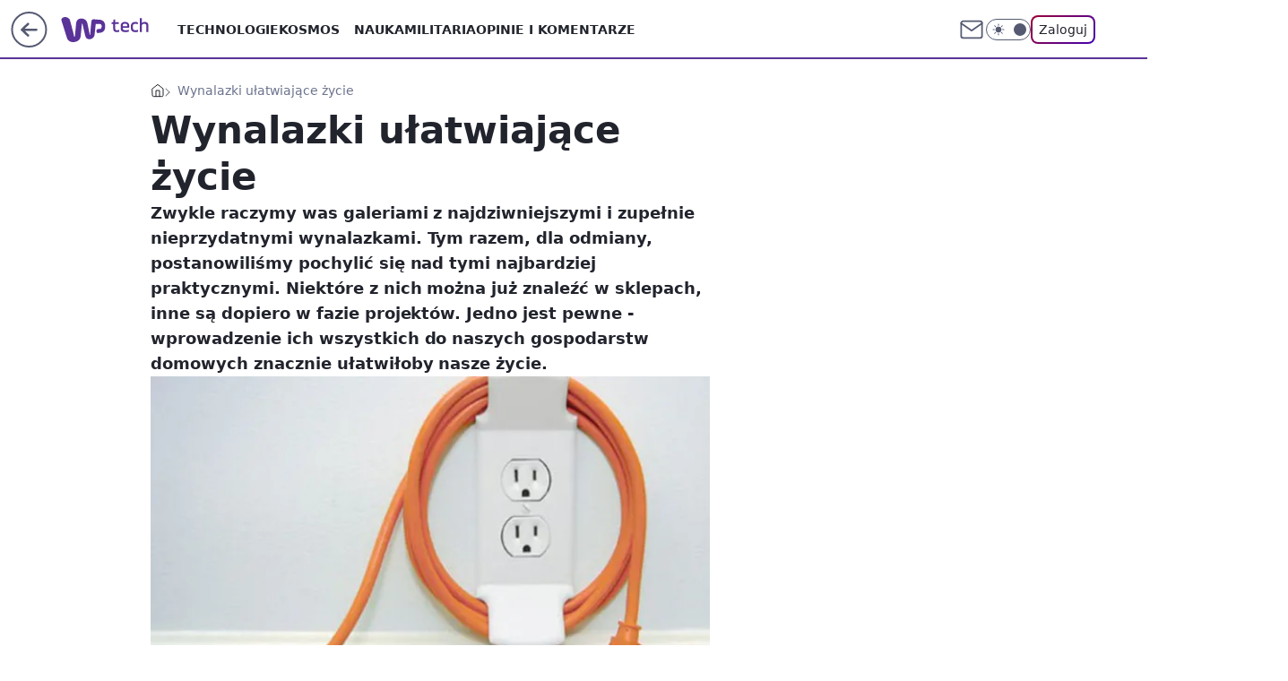

--- FILE ---
content_type: text/html; charset=utf-8
request_url: https://tech.wp.pl/wynalazki-ulatwiajace-zycie,6035072205525633g
body_size: 25838
content:
<!doctype html><html lang="pl"><head><meta charset="utf-8"><meta name="viewport" content="width=device-width, initial-scale=1"><meta http-equiv="Cache-Control" content="no-cache"><meta http-equiv="X-UA-Compatible" content="IE=Edge"><meta http-equiv="Expires" content="0"><script>
		// dot
		var TECH = true;
		var GOFER = true;
		var wp_dot_type = 'click';
		var appVersion = "v1.562.0";
		var wp_dot_addparams = {"bunchID":"234804","canonical":"https://tech.wp.pl/wynalazki-ulatwiajace-zycie,6035072205525633g","cauthor":"","ccategory":"","cdate":"2011-10-19","cedtype":"","ciab":"IAB19","cid":"6035072205525633","corigin":"","cpagemax":1,"cpageno":1,"cplatform":"gofer","crepub":0,"csource":"","csystem":"ncr","ctags":"dom,wynalazki,gospodarstwo domowe","ctlength":2695,"ctype":"gallery","cuct":"","darkmode":false,"frontendVer":"v1.562.0|20260127","isLogged":false,"svid":"f0fb9e5d-a43b-4e72-bf5e-7ecb3e422786"};
		// wpjslib
		var WP = [];
		var wp_sn = "tech";
		var rekid = "234804";
		var wp_push_notification_on = true;
		var wp_mobile = false;
		var wp_fb_id = "933316406876601";
		var wp_subscription = "";

		var wpStadcp = "0.000";
		var screeningv2 = true;
		var API_DOMAIN = '/';
		var API_STREAM = '/v1/stream';
		var API_GATEWAY = "/graphql";
		var API_HOST_ONE_LOGIN = "https://tech.wp.pl";
		var WPP_VIDEO_EMBED = null || [];
		if (true) {
			var getPopoverAnchor = async () =>
				document.querySelector('[data-role="onelogin-button"]');
		}
		var wp_push_notification_on = true;
		var wp_onepager = true;
		var asyncNativeQueue = [];
		var wp_consent_logo = "/staticfiles/logo.png";
		var wp_consent_color = 'var(--wp-consent-color)';
		if (true) {
			var wp_pvid = "d4bd291851a616cc4e09";
		}

		if (false) {
			var wp_pixel_id = "";
		}
		if (true) {
			var onResizeCallback = function (layoutType) {
				window.wp_dot_addparams.layout = layoutType;
			};

			var applicationSize = {};
			if (false) {
				var breakpointNarrow = 0;
			} else {
				var breakpointNarrow = 1280;
			}
			function onResize() {
				applicationSize.innerWidth = window.innerWidth;
				applicationSize.type =
					window.innerWidth >= breakpointNarrow ? 'wide' : 'narrow';
				onResizeCallback(applicationSize.type);
			}
			onResize();
			window.addEventListener('resize', onResize);
		}

		var loadTimoeout = window.setTimeout(function () {
			window.WP.push(function () {
				window.WP.performance.registerMark('WPJStimeout');
				loadScript();
			});
		}, 3000);

		var loadScript = function () {
			window.clearTimeout(loadTimoeout);
			document.body.setAttribute('data-wp-loaded', 'true');
		};
		window.WP.push(function () {
			window.WP.gaf.loadBunch(false, loadScript, true);
			if (true) {
				window.WP.gaf.registerCommercialBreak(2);
			}
		});
		var __INIT_CONFIG__ = {"randvar":"ZfKaxlnZIS","randomClasses":{"0":"RWQok","100":"qsePS","150":"UtWwq","162":"yeYMb","180":"dGdMV","200":"TWwXF","250":"gtazG","280":"NvGAr","282":"wtvnV","300":"sHsLN","312":"myEzf","330":"VKhgR","332":"YRWfp","40":"rARAq","50":"qmERT","60":"CyzgD","600":"ibTGC","662":"euATR","712":"mhMWs","780":"IWvPt","810":"jfZns","82":"Lvaqm","fullPageScreeningWallpaper":"cLIrl","hasPlaceholderPadding":"XkzbE","hasVerticalPlaceholderPadding":"fkOJH","panelPremiumScreeningWallpaper":"vxpQA","placeholderMargin":"NLBAA","screeningContainer":"wnsfb","screeningWallpaper":"osiYn","screeningWallpaperSecondary":"YbyIn","slot15ScreeningWallpaper":"IKFUM","slot16ScreeningWallpaper":"DBxbV","slot17ScreeningWallpaper":"PvMoD","slot18ScreeningWallpaper":"Leqwe","slot19ScreeningWallpaper":"jRWYa","slot38ScreeningWallpaper":"ojqdy","slot3ScreeningWallpaper":"tRszE","slot501ScreeningWallpaper":"fDgos","slot75ScreeningWallpaper":"XevUu","transparent":"ltJcn"},"productId":"6025266535752833","isMobile":false,"social":{"facebook":{"accountName":"techwppl","appId":"124006764369210","pages":["204153062611"]},"instagram":{"accountName":"wp_technologie"},"tiktok":{},"giphy":{},"x":{"accountName":"@TechnologieWP"},"youtube":{},"linkedin":{}},"cookieDomain":".wp.pl","isLoggedIn":false,"user":{},"userApi":"/graphql","oneLoginApiHost":"","scriptSrc":"https://tech.wp.pl/[base64]","isGridEnabled":true,"editorialIcon":{"iconUrl":"","url":"","text":""},"poll":{"id":"","title":"","photo":{"url":"","width":0,"height":0},"pollType":"","question":"","answers":null,"sponsored":false,"logoEnabled":false,"sponsorLogoFile":{"url":"","width":0,"height":0},"sponsorLogoLink":"","buttonText":"","buttonUrl":""},"abTestVariant":"","showExitDiscover":false,"isLanding":false,"scrollLockTimeout":0,"scrollMetricEnabled":false,"survicateSegments":"","isFeed":false,"isSuperApp":false,"oneLoginClientId":"wp-backend","weatherSrc":"","commonHeadSrc":"","userPanelCss":"https://tech.wp.pl/[base64]","saveForLaterProductID":"5927206335214209","withNewestBottombar":true,"acid":"","withBottomRecommendationsSplit":false,"isCommentsPageAbTest":false};
		window["ZfKaxlnZIS"] = function (
			element,
			slot,
			withPlaceholder,
			placeholder,
			options
		) {
			window.WP.push(function () {
				if (withPlaceholder && element.parentNode) {
					window.WP.gaf.registerPlaceholder(
						slot,
						element.parentNode,
						placeholder
					);
					if (false) {
						element.parentNode.style.display = 'none';
					}
				}
				if (true) {
					window.WP.gaf.registerSlot(slot, element, options);
				}
			});
		};
	</script><meta name="gaf" content="blamuyjs"> <script>!function(e,f){try{if(!document.cookie.match('(^|;)\\s*WPdp=([^;]*)')||/google/i.test(window.navigator.userAgent))return;f.WP=f.WP||[];f.wp_pvid=f.wp_pvid||(function(){var output='';while(output.length<20){output+=Math.random().toString(16).substr(2);output=output.substr(0,20)}return output})(20);var abtest=function(){function e(t){return!(null==t)&&"object"==typeof t&&!Array.isArray(t)&&0<Object.keys(t).length}var t="",r=f.wp_abtest;return e(r)&&(t=Object.entries(r).map(([r,t])=>{if(e(t))return Object.entries(t).map(([t,e])=>r+"|"+t+"|"+e).join(";")}).join(";")),t}();var r,s,c=[["https://tech","wp","pl/[base64]"]
.join('.'),["pvid="+f.wp_pvid,(s=e.cookie.match(/(^|;)\s*PWA_adbd\s*=\s*([^;]+)/),"PWA_adbd="+(s?s.pop():"2")),location.search.substring(1),(r=e.referrer,r&&"PWAref="+encodeURIComponent(r.replace(/^https?:\/\//,""))),f.wp_sn&&"sn="+f.wp_sn,abtest&&"abtest="+encodeURIComponent(abtest)].filter(Boolean).join("&")].join("/?");e.write('<scr'+'ipt src="'+c+'"><\/scr'+'ipt>')}catch(_){console.error(_)}}(document,window);</script><script id="hb" crossorigin="anonymous" src="https://tech.wp.pl/[base64]"></script><title>Wynalazki ułatwiające życie</title><link href="https://tech.wp.pl/wynalazki-ulatwiajace-zycie,6035072205525633g" rel="canonical"><meta name="description" content="Zwykle raczymy was galeriami z najdziwniejszymi i zupełnie nieprzydatnymi wynalazkami. Tym razem, dla odmiany, postanowiliśmy pochylić się nad tymi najbardziej praktycznymi. Niektóre z nich można już znaleźć w..."> <meta name="author" content="Grupa Wirtualna Polska"><meta name="robots" content="max-image-preview:large"><meta property="og:type" content="article"><meta property="og:title" content="Wynalazki ułatwiające życie"><meta property="og:description" content="Zwykle raczymy was galeriami z najdziwniejszymi i zupełnie nieprzydatnymi wynalazkami. Tym razem, dla odmiany, postanowiliśmy pochylić się nad tymi najbardziej praktycznymi. Niektóre z nich można już znaleźć w..."><meta property="og:url" content="https://tech.wp.pl/wynalazki-ulatwiajace-zycie,6035072205525633g"><meta property="og:site_name" content="WP Tech"><meta property="og:locale" content="pl_PL"><meta property="og:article:tag" content="dom"><meta property="og:article:tag" content="wynalazki"><meta property="og:article:tag" content="gospodarstwo domowe"><meta property="og:image" content="https://v.wpimg.pl/YWdhLmpwdjYFCjpeXwx7I0ZSbgQZVXV1EUp2T19BaWccXHhUXx53IBRGPAFfFnYxSwI8CBdYa2BcWXpCQEZ0PAsGOAwbA3Q8CgkrDF4dKTIDSjE"><meta property="og:image:width" content="600"><meta property="og:image:height" content="449">  <meta property="og:image:type" content="image/png"><meta property="article:published_time" content="2011-10-19T08:20:00.000Z"> <meta property="article:modified_time" content="2016-12-29T07:20:14.000Z"><meta name="twitter:card" content="summary_large_image"><meta name="twitter:description" content="Zwykle raczymy was galeriami z najdziwniejszymi i zupełnie nieprzydatnymi wynalazkami. Tym razem, dla odmiany, postanowiliśmy pochylić się nad tymi najbardziej praktycznymi. Niektóre z nich można już znaleźć w..."><meta name="twitter:site" content="@TechnologieWP"><meta name="twitter:image" content="https://v.wpimg.pl/YWdhLmpwdjYFCjpeXwx7I0ZSbgQZVXV1EUp2T19BaWccXHhUXx53IBRGPAFfFnYxSwI8CBdYa2BcWXpCQEZ0PAsGOAwbA3Q8CgkrDF4dKTIDSjE"><meta name="fb:app_id" content="124006764369210"><meta name="fb:pages" content="204153062611"><link rel="alternate" type="application/rss+xml" href="/rss/aktualnosci" title="Aktualności"><script id="wpjslib6" type="module" src="https://tech.wp.pl/[base64]" async="" crossorigin="anonymous"></script><script type="module" src="https://tech.wp.pl/[base64]" crossorigin="anonymous"></script><script type="module" src="https://tech.wp.pl/[base64]" crossorigin="anonymous"></script><link rel="apple-touch-icon" href="/staticfiles/icons/icon.png"><link rel="stylesheet" href="https://tech.wp.pl/[base64]"><link rel="stylesheet" href="https://tech.wp.pl/[base64]"><link rel="stylesheet" href="https://tech.wp.pl/[base64]"><link rel="stylesheet" href="https://tech.wp.pl/[base64]"><link rel="preload" as="image" href="https://v.wpimg.pl/YWdhLmpwdjYFCjpeXwx7I0ZSbgQZVXV1EUp2T19OamEcXX5aXx53IBRGPAFfFnYxSwI8CBdYa2BcWXpCQEZ0PAsGOAwbA3Q8CgkrDF4dKTIDSjE" fetchpriority="high"><meta name="breakpoints" content="629, 1139, 1365"><meta name="content-width" content="device-width, 630, 980, 1280"><link rel="manifest" href="/site.webmanifest"><meta name="mobile-web-app-capable" content="yes"><meta name="apple-mobile-web-app-capable" content="yes"><meta name="apple-mobile-web-app-status-bar-style" content="black-translucent"><meta name="theme-color" content="var(--color-brand)"><meta name="robots" content="max-image-preview:large"><link rel="alternate" type="application/rss+xml" title="Aktualności" href="/rss/aktualnosci"><style>.ZfKaxlnZIS{background-color:var(--color-neutral-25);position:relative;width:100%;min-height:200px;}.dark .ZfKaxlnZIS{background-color:var(--color-neutral-850);}.XkzbE .ZfKaxlnZIS{padding: 18px 16px 10px;}.ltJcn{background-color:transparent;}.dark .ltJcn{background-color:transparent;}.fkOJH{padding: 15px 0;}.NLBAA{margin:var(--wp-placeholder-margin);}.jfZns{min-height:810px;}.UtWwq{min-height:150px;}.myEzf{min-height:312px;}.qmERT{min-height:50px;}.CyzgD{min-height:60px;}.qsePS{min-height:100px;}.TWwXF{min-height:200px;}.euATR{min-height:662px;}.sHsLN{min-height:300px;}.VKhgR{min-height:330px;}.mhMWs{min-height:712px;}.IWvPt{min-height:780px;}.yeYMb{min-height:162px;}.ibTGC{min-height:600px;}.Lvaqm{min-height:82px;}.RWQok{min-height:0px;}.NvGAr{min-height:280px;}.wtvnV{min-height:282px;}.YRWfp{min-height:332px;}.rARAq{min-height:40px;}.dGdMV{min-height:180px;}.gtazG{min-height:250px;}</style></head><body class="" itemscope itemtype="https://schema.org/WebPage"><meta itemprop="name" content="WP Tech"><div><div class="h-0"></div><script>(function(){var sc=document.currentScript;window[window.__INIT_CONFIG__.randvar](sc.previousElementSibling,6,false,{},{
    setNative: (dataNative, onViewCallback) => {
    window.asyncNativeQueue.push({
      action:"onPanelPremium",
      payload: { 
        screeningWallpaperClassName: "YbyIn", 
        dataNative: dataNative,
        onViewCallback: onViewCallback,
        
      }
})}});})()</script></div><div class="h-0"></div><script>(function(){var sc=document.currentScript;window[window.__INIT_CONFIG__.randvar](sc.previousElementSibling,10,false,{},undefined);})()</script> <div class="h-0"></div><script>(function(){var sc=document.currentScript;window[window.__INIT_CONFIG__.randvar](sc.previousElementSibling,89,false,{},undefined);})()</script> <div class="blamuyjsh"></div><div class="sticky top-0 w-full z-300"><header data-st-area="header" id="service-header" class="bg-[--color-header-bg] h-[4.125rem] relative select-none w-full"><div class="max-w-[980px] pl-3 xl:max-w-[1280px] h-full w-full flex items-center mx-auto relative"><input class="peer hidden" id="menu-toggle-button" type="checkbox" autocomplete="off"><div class="hidden peer-checked:block"><div class="wp-header-menu"><div class="wp-link-column"><ul class="wp-link-list"><li><a class="wp-link px-4 py-3 block" href="https://tech.wp.pl/technologie-7226037382101632k">Technologie</a></li><li><input class="peer hidden" id="wp-menu-link-1" name="wp-menu-links" type="radio" autocomplete="off"> <label class="flex peer-checked:hidden" for="wp-menu-link-1"><span class="uppercase">Kosmos</span> <i class="wp-chevron-icon"><svg xmlns="http://www.w3.org/2000/svg" fill="currentColor" viewBox="0 0 14 24"><path d="M9.48 11.648a.5.5 0 0 1 0 .704L.7 21.195a1 1 0 0 0 0 1.41l.676.68a1 1 0 0 0 1.419 0L13.3 12.705a1 1 0 0 0 0-1.41L2.795.715a1 1 0 0 0-1.42 0l-.675.68a1 1 0 0 0 0 1.41z"></path></svg></i></label> <label class="hidden peer-checked:flex" for="wp-menu-link-none"><span class="uppercase">Kosmos</span> <i class="wp-chevron-icon"><svg xmlns="http://www.w3.org/2000/svg" fill="currentColor" viewBox="0 0 14 24"><path d="M9.48 11.648a.5.5 0 0 1 0 .704L.7 21.195a1 1 0 0 0 0 1.41l.676.68a1 1 0 0 0 1.419 0L13.3 12.705a1 1 0 0 0 0-1.41L2.795.715a1 1 0 0 0-1.42 0l-.675.68a1 1 0 0 0 0 1.41z"></path></svg></i></label><div class="wp-link-sub-list peer-checked:visible peer-checked:opacity-100"><span>Kosmos</span><ul><li><a class="" href="https://tech.wp.pl/kosmos/misje-kosmiczne-7226038525729408k">Misje kosmiczne</a></li><li><a class="" href="https://tech.wp.pl/kosmos/astronomia-7226038527580864k">Astronomia</a></li></ul></div></li><li><a class="wp-link px-4 py-3 block" href="https://tech.wp.pl/nauka-7226037385886400k">Nauka</a></li><li><a class="wp-link px-4 py-3 block" href="https://tech.wp.pl/militaria-6750773602967040k">Militaria</a></li><li><a class="wp-link px-4 py-3 block" href="https://tech.wp.pl/opinie-i-komentarze-7226038529280704k">Opinie i komentarze</a></li></ul><div class="wp-social-box"><span>Obserwuj nas na:</span><div><a class="cHJldmVudENC" href="https://www.facebook.com/techwppl"><svg xmlns="http://www.w3.org/2000/svg" fill="none" viewBox="0 0 24 24"><path stroke="currentColor" stroke-linecap="round" stroke-linejoin="round" stroke-width="1.5" d="M18 2.941h-3a5 5 0 0 0-5 5v3H7v4h3v8h4v-8h3l1-4h-4v-3a1 1 0 0 1 1-1h3z"></path></svg></a> <a class="cHJldmVudENC" href="https://www.instagram.com/wp_technologie"><svg xmlns="http://www.w3.org/2000/svg" fill="none" viewBox="0 0 24 24"><path stroke="currentColor" stroke-linecap="round" stroke-linejoin="round" stroke-width="1.5" d="M17 2.941H7a5 5 0 0 0-5 5v10a5 5 0 0 0 5 5h10a5 5 0 0 0 5-5v-10a5 5 0 0 0-5-5"></path><path stroke="currentColor" stroke-linecap="round" stroke-linejoin="round" stroke-width="1.5" d="M16 12.311a4 4 0 1 1-7.914 1.174A4 4 0 0 1 16 12.31Zm1.5-4.87h.01"></path></svg></a> <a class="cHJldmVudENC" href="https://twitter.com/@TechnologieWP"><svg xmlns="http://www.w3.org/2000/svg" fill="currentColor" viewBox="0 0 1200 1227"><path d="M714.163 519.284 1160.89 0h-105.86L667.137 450.887 357.328 0H0l468.492 681.821L0 1226.37h105.866l409.625-476.152 327.181 476.152H1200L714.137 519.284zM569.165 687.828l-47.468-67.894-377.686-540.24h162.604l304.797 435.991 47.468 67.894 396.2 566.721H892.476L569.165 687.854z"></path></svg></a> </div></div></div><input class="peer hidden" id="wp-menu-link-none" name="wp-menu-links" type="radio" autocomplete="off" checked="checked"><div class="wp-teaser-column translate-x-[248px] peer-checked:translate-x-0"><div class="wp-header-menu-subtitle">Popularne w serwisie <span class="uppercase">Tech</span>:</div><div class="wp-teaser-grid"><a href="https://tech.wp.pl/juz-leca-do-polski-widac-je-na-radarach,7246184492439744a" title="Przyleciały do Polski. Giganty dla LOT-u"><div class="wp-img-placeholder"><img src="https://v.wpimg.pl/YjY2ZmNhdgs4UCxeYRN7HnsIeAQnSnVILBBgT2FbaF4hA21bYQ4wBjxAPx0hRj4YLEI7Gj5GKQZ2UyoEYR5oRT1bKR0iCSBFPF84CCpHbQk8Cm5YeV10DDgHb0B6DG4OdFNtDy9FbVlsADhbeA46C29QeBA" loading="lazy" class="wp-img" alt="Przyleciały do Polski. Giganty dla LOT-u"></div><span class="wp-teaser-title">Przyleciały do Polski. Giganty dla LOT-u</span> <span class="wp-teaser-author">Mateusz Tomczak</span></a><a href="https://tech.wp.pl/rosjanie-zrzucili-bombe-ale-nie-tam-gdzie-planowali,7246441912412384a" title="Rosjanie zrzucili bombę. Ale nie tam, gdzie planowali"><div class="wp-img-placeholder"><img src="https://v.wpimg.pl/NTFhZDA3YTUnCix3bkhsIGRSeC0oEWJ2M0pgZm4Af2A-WW1yblUnOCMaPzQuHSkmMxg7MzEdPjhpCSotbkV_eyIBKTQtUjd7IwU4ISUcfGF2WGN0dAdjNyNYaWl1A3g2a1FtdCUeLGclXW91IFd-Y3daeDk" loading="lazy" class="wp-img" alt="Rosjanie zrzucili bombę. Ale nie tam, gdzie planowali"></div><span class="wp-teaser-title">Rosjanie zrzucili bombę. Ale nie tam, gdzie planowali</span> <span class="wp-teaser-author">Mateusz Tomczak</span></a><a href="https://tech.wp.pl/huk-nad-baltykiem-rosjanie-symulowali-atak-na-polske,7246541441730784a" title="Myśliwce NATO poderwane. Rosjanie symulowali atak na Polskę"><div class="wp-img-placeholder"><img src="https://v.wpimg.pl/MTM5NjFlYjUsVzhZaRdvIG8PbAMvTmF2OBd0SGlffGA1BHlcaQokOChHKxopQiomOEUvHTZCPThiVD4DaRp8eylcPRoqDTR7KFgsDyJDfzd1AHtddApgMHwCfUdyXikxYFcqU3RBdGQrU39Zf1p8MS9XbBc" loading="lazy" class="wp-img" alt="Myśliwce NATO poderwane. Rosjanie symulowali atak na Polskę"></div><span class="wp-teaser-title">Myśliwce NATO poderwane. Rosjanie symulowali atak na Polskę</span> <span class="wp-teaser-author">Aleksandra Dąbrowska</span></a><a href="https://tech.wp.pl/polowali-na-mysliwce-z-polski-tym-razem-rosjanie-sie-przeliczyli,7246100787067072a" title="Polowali na myśliwce z Polski. Tym razem Rosjanie się przeliczyli"><div class="wp-img-placeholder"><img src="https://v.wpimg.pl/ZGUyM2M4dSY0GzsBYk94M3dDb1skFnZlIFt3EGIHa3MtSHoEYlIzKzALKEIiGj01IAksRT0aKit6GD1bYkJraDEQPkIhVSNoMBQvVykbP3I3TnoGflJ3fzdIdB95UWp-eBt-BHQZYyZgHSlXfwc5fzNBb08" loading="lazy" class="wp-img" alt="Polowali na myśliwce z Polski. Tym razem Rosjanie się przeliczyli"></div><span class="wp-teaser-title">Polowali na myśliwce z Polski. Tym razem Rosjanie się przeliczyli</span> <span class="wp-teaser-author">Mateusz Tomczak</span></a><a href="https://tech.wp.pl/f-16-na-froncie-szczere-slowa-ukrainca,7246537445996768a" title="F-16 na froncie. Szczere słowa Ukraińca"><div class="wp-img-placeholder"><img src="https://v.wpimg.pl/NjJjYjFmYQsrCC9ZaRZsHmhQewMvT2JIP0hjSGlef14yW25caQsnBi8YPBopQykYPxo4HTZDPgZlCykDaRt_RS4DKhoqDDdFLwc7DyJCe1J7U2xSdwhjWn4OakdyDn0IZ1M8XnJAL1J9W29YJQ9_DC5dexc" loading="lazy" class="wp-img" alt="F-16 na froncie. Szczere słowa Ukraińca"></div><span class="wp-teaser-title">F-16 na froncie. Szczere słowa Ukraińca</span> <span class="wp-teaser-author">Mateusz Tomczak</span></a><a href="https://tech.wp.pl/znalezli-tabliczke-w-rakiecie-rosjan-mowi-o-przeznaczeniu-broni,7246542559905984a" title="Znaleźli tabliczkę w rakiecie Rosjan. Mówi o przeznaczeniu broni"><div class="wp-img-placeholder"><img src="https://v.wpimg.pl/MTc0Y2VkYjUCUi8BeRBvIEEKe1s_SWF2FhJjEHlYfGAbAW4EeQ0kOAZCPEI5RSomFkA4RSZFPThMUSlbeR18ewdZKkI6CjR7Bl07VzJELmZSADwFYAlgY1FUYR9iXX82TlFrADRGfjdSVGgFYggoMFsGe08" loading="lazy" class="wp-img" alt="Znaleźli tabliczkę w rakiecie Rosjan. Mówi o przeznaczeniu broni"></div><span class="wp-teaser-title">Znaleźli tabliczkę w rakiecie Rosjan. Mówi o przeznaczeniu broni</span> <span class="wp-teaser-author">Norbert Garbarek</span></a></div></div></div><div class="wp-header-menu-layer"></div></div><div class="header-back-button-container"><div id="wp-sg-back-button" class="back-button-container wp-back-sg" data-st-area="goToSG"><a href="/" data-back-link><svg class="back-button-icon" xmlns="http://www.w3.org/2000/svg" width="41" height="40" fill="none"><circle cx="20.447" cy="20" r="19" fill="transparent" stroke="currentColor" stroke-width="2"></circle> <path fill="currentColor" d="m18.5 12.682-.166.133-6.855 6.472a1 1 0 0 0-.089.099l.117-.126q-.087.082-.155.175l-.103.167-.075.179q-.06.178-.06.374l.016.193.053.208.08.178.103.16.115.131 6.853 6.47a1.4 1.4 0 0 0 1.897 0 1.213 1.213 0 0 0 .141-1.634l-.14-.157-4.537-4.283H28.44c.741 0 1.342-.566 1.342-1.266 0-.635-.496-1.162-1.143-1.252l-.199-.014-12.744-.001 4.536-4.281c.472-.445.519-1.14.141-1.634l-.14-.158a1.4 1.4 0 0 0-1.55-.237z"></path></svg></a></div><a href="/" class="cHJldmVudENC z-0" title="WP Tech" id="service_logo"><svg class="text-[--color-logo] max-w-[--logo-width] h-[--logo-height] align-middle mr-8"><use href="/staticfiles/siteLogoDesktop.svg#root"></use></svg></a></div><ul class="flex text-sm/[1.3125rem] gap-8  xl:flex hidden"><li class="flex items-center group relative"><a class="whitespace-nowrap group uppercase no-underline font-semibold hover:underline text-[--color-header-text] cHJldmVudENC" href="https://tech.wp.pl/technologie-7226037382101632k">Technologie</a> </li><li class="flex items-center group relative"><a class="whitespace-nowrap group uppercase no-underline font-semibold hover:underline text-[--color-header-text] cHJldmVudENC" href="https://tech.wp.pl/kosmos-7226037390633664k">Kosmos</a> <div class="size-3 inline-flex ml-1 group-hover:rotate-180 transition-transform delay-200 text-[--color-header-text]"><svg xmlns="http://www.w3.org/2000/svg" viewBox="0 0 24 14.133" fill="currentColor"><path d="M105.957,12l8.979-8.979a1.318,1.318,0,0,0,0-1.854L114.155.39a1.427,1.427,0,0,0-.927-.39,1.55,1.55,0,0,0-.976.39L101.565,11.077a1.318,1.318,0,0,0,0,1.854l10.687,10.687a1.318,1.318,0,0,0,1.854,0l.781-.781a1.269,1.269,0,0,0,0-1.854Z" transform="translate(0 115.316) rotate(-90)"></path></svg></div><div class="group-hover:block hidden absolute top-4 pt-7 left-0 z-1"><ul class="bg-[--bg-content] w-64 rounded-b-2xl pt-2 pb-4 uppercase decoration-1 underline-offset-4 font-semibold text-sm max-h-[calc(100vh-4.75rem)] overflow-y-auto"><li><a href="https://tech.wp.pl/kosmos/misje-kosmiczne-7226038525729408k" class="no-underline dark:text-[--color-neutral-50] text-[--color-neutral-850] dark:hover:bg-[--color-neutral-850] hover:bg-[--color-neutral-25] block pl-4 hover:pl-6 py-3 transition-all hover:underline cursor-pointer cHJldmVudENC">Misje kosmiczne</a></li><li><a href="https://tech.wp.pl/kosmos/astronomia-7226038527580864k" class="no-underline dark:text-[--color-neutral-50] text-[--color-neutral-850] dark:hover:bg-[--color-neutral-850] hover:bg-[--color-neutral-25] block pl-4 hover:pl-6 py-3 transition-all hover:underline cursor-pointer cHJldmVudENC">Astronomia</a></li></ul></div></li><li class="flex items-center group relative"><a class="whitespace-nowrap group uppercase no-underline font-semibold hover:underline text-[--color-header-text] cHJldmVudENC" href="https://tech.wp.pl/nauka-7226037385886400k">Nauka</a> </li><li class="flex items-center group relative"><a class="whitespace-nowrap group uppercase no-underline font-semibold hover:underline text-[--color-header-text] cHJldmVudENC" href="https://tech.wp.pl/militaria-6750773602967040k">Militaria</a> </li><li class="flex items-center group relative"><a class="whitespace-nowrap group uppercase no-underline font-semibold hover:underline text-[--color-header-text] cHJldmVudENC" href="https://tech.wp.pl/opinie-i-komentarze-7226038529280704k">Opinie i komentarze</a> </li></ul><div class="group mr-0 xl:ml-[3.5rem] flex flex-1 items-center justify-end"><div class="h-8 text-[--icon-light] flex items-center gap-4"><a id="wp-poczta-link" href="" class="text-[--color-header-icon-light] block size-8 cHJldmVudENC"><svg viewBox="0 0 32 32" fill="none" xmlns="http://www.w3.org/2000/svg"><path d="M6.65944 6.65918H25.3412C26.6256 6.65918 27.6764 7.71003 27.6764 8.9944V23.0057C27.6764 24.2901 26.6256 25.3409 25.3412 25.3409H6.65944C5.37507 25.3409 4.32422 24.2901 4.32422 23.0057V8.9944C4.32422 7.71003 5.37507 6.65918 6.65944 6.65918Z" stroke="currentColor" stroke-width="1.8" stroke-linecap="round" stroke-linejoin="round"></path> <path d="M27.6764 8.99438L16.0003 17.1677L4.32422 8.99438" stroke="currentColor" stroke-width="1.8" stroke-linecap="round" stroke-linejoin="round"></path></svg></a><input type="checkbox" class="hidden" id="darkModeCheckbox"> <label class="wp-darkmode-toggle" for="darkModeCheckbox" aria-label="Włącz tryb ciemny"><div class="toggle-container"><div class="toggle-icon-dark"><svg viewBox="0 0 16 16" class="icon-moon" fill="currentColor" xmlns="http://www.w3.org/2000/svg"><path d="M15.293 11.293C13.8115 11.9631 12.161 12.1659 10.5614 11.8743C8.96175 11.5827 7.48895 10.8106 6.33919 9.66085C5.18944 8.5111 4.41734 7.0383 4.12574 5.43866C3.83415 3.83903 4.03691 2.18852 4.70701 0.707031C3.52758 1.24004 2.49505 2.05123 1.69802 3.07099C0.900987 4.09075 0.363244 5.28865 0.130924 6.56192C-0.101395 7.83518 -0.0213565 9.1458 0.364174 10.3813C0.749705 11.6169 1.42922 12.7404 2.34442 13.6556C3.25961 14.5708 4.38318 15.2503 5.61871 15.6359C6.85424 16.0214 8.16486 16.1014 9.43813 15.8691C10.7114 15.6368 11.9093 15.0991 12.9291 14.302C13.9488 13.505 14.76 12.4725 15.293 11.293V11.293Z"></path></svg></div><div class="toggle-icon-light"><svg fill="currentColor" class="icon-sun" xmlns="http://www.w3.org/2000/svg" viewBox="0 0 30 30"><path d="M 14.984375 0.98632812 A 1.0001 1.0001 0 0 0 14 2 L 14 5 A 1.0001 1.0001 0 1 0 16 5 L 16 2 A 1.0001 1.0001 0 0 0 14.984375 0.98632812 z M 5.796875 4.7988281 A 1.0001 1.0001 0 0 0 5.1015625 6.515625 L 7.2226562 8.6367188 A 1.0001 1.0001 0 1 0 8.6367188 7.2226562 L 6.515625 5.1015625 A 1.0001 1.0001 0 0 0 5.796875 4.7988281 z M 24.171875 4.7988281 A 1.0001 1.0001 0 0 0 23.484375 5.1015625 L 21.363281 7.2226562 A 1.0001 1.0001 0 1 0 22.777344 8.6367188 L 24.898438 6.515625 A 1.0001 1.0001 0 0 0 24.171875 4.7988281 z M 15 8 A 7 7 0 0 0 8 15 A 7 7 0 0 0 15 22 A 7 7 0 0 0 22 15 A 7 7 0 0 0 15 8 z M 2 14 A 1.0001 1.0001 0 1 0 2 16 L 5 16 A 1.0001 1.0001 0 1 0 5 14 L 2 14 z M 25 14 A 1.0001 1.0001 0 1 0 25 16 L 28 16 A 1.0001 1.0001 0 1 0 28 14 L 25 14 z M 7.9101562 21.060547 A 1.0001 1.0001 0 0 0 7.2226562 21.363281 L 5.1015625 23.484375 A 1.0001 1.0001 0 1 0 6.515625 24.898438 L 8.6367188 22.777344 A 1.0001 1.0001 0 0 0 7.9101562 21.060547 z M 22.060547 21.060547 A 1.0001 1.0001 0 0 0 21.363281 22.777344 L 23.484375 24.898438 A 1.0001 1.0001 0 1 0 24.898438 23.484375 L 22.777344 21.363281 A 1.0001 1.0001 0 0 0 22.060547 21.060547 z M 14.984375 23.986328 A 1.0001 1.0001 0 0 0 14 25 L 14 28 A 1.0001 1.0001 0 1 0 16 28 L 16 25 A 1.0001 1.0001 0 0 0 14.984375 23.986328 z"></path></svg></div></div><div class="toggle-icon-circle"></div></label><div class="relative"><form action="/auth/v1/sso/auth" data-role="onelogin-button" method="get" id="wp-login-form"><input type="hidden" name="continue_url" value="https://tech.wp.pl/wynalazki-ulatwiajace-zycie,6035072205525633g"> <button type="submit" class="wp-login-button">Zaloguj</button></form></div></div><div class="ml-[0.25rem] w-[3.375rem] flex items-center justify-center"><label role="button" for="menu-toggle-button" tab-index="0" aria-label="Menu" class="cursor-pointer flex items-center justify-center size-8 text-[--color-header-icon-light]"><div class="hidden peer-checked:group-[]:flex absolute top-0 right-0 w-[3.375rem] h-[4.4375rem] bg-white dark:bg-[--color-neutral-800] z-1 items-center justify-center rounded-t-2xl peer-checked:group-[]:text-[--icon-dark]"><svg xmlns="http://www.w3.org/2000/svg" width="32" height="32" viewBox="0 0 32 32" fill="none"><path d="M24 8 8 24M8 8l16 16" stroke="currentColor" stroke-width="1.8" stroke-linecap="round" stroke-linejoin="round"></path></svg></div><div class="flex peer-checked:group-[]:hidden h-8 w-8"><svg xmlns="http://www.w3.org/2000/svg" viewBox="0 0 32 32" fill="none"><path d="M5 19h22M5 13h22M5 7h22M5 25h22" stroke="currentColor" stroke-width="1.8" stroke-linecap="round" stroke-linejoin="round"></path></svg></div></label></div></div></div><hr class="absolute bottom-0 left-0 m-0 h-px w-full border-t border-solid border-[--color-brand]"><div id="user-panel-v2-root" class="absolute z-[9999] right-0 empty:hidden"></div></header></div> <div class="relative flex w-full flex-col items-center" data-testid="screening-main"><div class="osiYn"><div class="absolute inset-0"></div></div><div class="w-full py-2 has-[div>div:not(:empty)]:p-0"><div class="wnsfb"></div></div><div class="flex w-full flex-col items-center"><div class="YbyIn relative w-full"><div class="absolute inset-x-0 top-0"></div></div><div class="relative w-auto"><main data-st-area="st-article" class="wp-main-gallery"><article data-st-area="gallery-gallery"><div class="breadcrumbs-wrapper"><ul class="breadcrumbs" itemscope itemtype="https://schema.org/BreadcrumbList"><li class="breadcrumbs-item breadcrumbs-home" itemprop="itemListElement" itemscope itemtype="https://schema.org/ListItem"><a class="breadcrumbs-item-link" href="https://tech.wp.pl" title="WP Tech" itemprop="item"><svg xmlns="http://www.w3.org/2000/svg" fill="none" viewBox="0 0 16 16" class="HVbn"><path stroke="currentColor" stroke-linecap="round" stroke-linejoin="round" d="m2 6 6-4.666L14 6v7.334a1.333 1.333 0 0 1-1.333 1.333H3.333A1.333 1.333 0 0 1 2 13.334z"></path><path stroke="currentColor" stroke-linecap="round" stroke-linejoin="round" d="M6 14.667V8h4v6.667"></path></svg><span class="hidden" itemprop="name">WP Tech</span></a><meta itemprop="position" content="1"></li><li class="breadcrumbs-item breadcrumbs-material" itemprop="itemListElement" itemscope itemtype="https://schema.org/ListItem"><span itemprop="name">Wynalazki ułatwiające życie</span><meta itemprop="position" content="2"></li></ul></div><div class="flex mb-5"><div class="article-header flex-auto"><div><h1>Wynalazki ułatwiające życie </h1></div><div class="article-lead x-tts"><p>Zwykle raczymy was galeriami z najdziwniejszymi i zupełnie nieprzydatnymi wynalazkami. Tym razem, dla odmiany, postanowiliśmy pochylić się nad tymi najbardziej praktycznymi. Niektóre z nich można już znaleźć w sklepach, inne są dopiero w fazie projektów. Jedno jest pewne - wprowadzenie ich wszystkich do naszych gospodarstw domowych znacznie ułatwiłoby nasze życie.</p></div><div><div class="article-img-placeholder" data-mainmedia-photo><img width="936" height="527" alt="Obraz" src="https://v.wpimg.pl/YWdhLmpwdjYFCjpeXwx7I0ZSbgQZVXV1EUp2T19OamEcXX5aXx53IBRGPAFfFnYxSwI8CBdYa2BcWXpCQEZ0PAsGOAwbA3Q8CgkrDF4dKTIDSjE" data-link="https://v.wpimg.pl/YWdhLmpwdjYFCjpeXwx7I0ZSbgQZVXV1EUp2T19OamEcXX5aXx53IBRGPAFfFnYxSwI8CBdYa2BcWXpCQEZ0PAsGOAwbA3Q8CgkrDF4dKTIDSjE" class="wp-media-image" fetchpriority="high"></div><div class="article-img-source">Źródło zdjęć: © Wildammo.com</div></div><div class="info-container"><div class="flex flex-wrap gap-2 items-center"><div class="info-avatar"><svg viewBox="0 0 46 46" fill="none" stroke="currentColor" xmlns="http://www.w3.org/2000/svg"><circle cx="23" cy="23" r="22.5" fill="none" stroke-width="0"></circle> <path d="M13 32v-2a5 5 0 0 1 5-5h10a5 5 0 0 1 5 5v2m-5-16a5 5 0 1 1-10 0 5 5 0 0 1 10 0Z" stroke-width="2" stroke-linecap="round"></path></svg></div><div class="flex flex-col"><div class="flex flex-wrap text-sm font-bold "></div><time class="wp-article-content-date" datetime="2011-10-19T08:20:00.000Z">19 października 2011, 10:20</time></div></div><div class="flex justify-between sm:justify-end gap-4 relative"><button class="wp-article-action comments top" data-vab-container="social_tools_top" data-vab-box="comments_button" data-vab-index="2" data-location="/wynalazki-ulatwiajace-zycie,6035072205525633g/komentarze?utm_medium=button_top&amp;utm_source=comments"><div class="flex items-center justify-center relative"><div class="wp-comment-dot"></div><svg xmlns="http://www.w3.org/2000/svg" width="16" height="16" fill="none"><path stroke="currentColor" stroke-linecap="round" stroke-linejoin="round" stroke-width="1.3" d="M14 7.6667a5.59 5.59 0 0 1-.6 2.5333 5.666 5.666 0 0 1-5.0667 3.1334 5.59 5.59 0 0 1-2.5333-.6L2 14l1.2667-3.8a5.586 5.586 0 0 1-.6-2.5333A5.667 5.667 0 0 1 5.8 2.6 5.59 5.59 0 0 1 8.3333 2h.3334A5.6535 5.6535 0 0 1 14 7.3334z"></path></svg></div>332 komentarze</button><div class="wp-article-action-button-container"><button id="wp-article-share-button" class="wp-article-action" type="button" data-vab-container="social_tools_top" data-vab-box="share" data-vab-index="1"><svg xmlns="http://www.w3.org/2000/svg" width="16" height="16" fill="none"><g stroke="currentColor" stroke-linecap="round" stroke-linejoin="round" stroke-width="1.3" clip-path="url(#clip0_1847_293)"><path d="M12.714 5.0953c1.1834 0 2.1427-.9594 2.1427-2.1428S13.8974.8098 12.714.8098s-2.1427.9593-2.1427 2.1427.9593 2.1428 2.1427 2.1428M3.2863 10.2024c1.1834 0 2.1427-.9593 2.1427-2.1427S4.4697 5.917 3.2863 5.917s-2.1427.9593-2.1427 2.1427.9593 2.1427 2.1427 2.1427M12.714 15.1902c1.1834 0 2.1427-.9593 2.1427-2.1427s-.9593-2.1427-2.1427-2.1427-2.1427.9593-2.1427 2.1427.9593 2.1427 2.1427 2.1427M5.4287 9.3455l5.1425 2.5712M10.5712 4.2029 5.4287 6.774"></path></g> <defs><clipPath id="clip0_1847_293"><path fill="currentColor" d="M0 0h16v16H0z"></path></clipPath></defs></svg></button><div id="wp-article-share-menu" class="wp-article-share-menu"><button id="share-x" class="wp-article-share-option" data-vab-container="social_tools_top" data-vab-box="share_twitter" data-vab-index="3"><span class="wp-article-share-icon"><svg xmlns="http://www.w3.org/2000/svg" fill="currentColor" viewBox="0 0 1200 1227"><path d="M714.163 519.284 1160.89 0h-105.86L667.137 450.887 357.328 0H0l468.492 681.821L0 1226.37h105.866l409.625-476.152 327.181 476.152H1200L714.137 519.284zM569.165 687.828l-47.468-67.894-377.686-540.24h162.604l304.797 435.991 47.468 67.894 396.2 566.721H892.476L569.165 687.854z"></path></svg></span> <span>Udostępnij na X</span></button> <button id="share-facebook" class="wp-article-share-option" data-vab-container="social_tools_top" data-vab-box="share_facebook" data-vab-index="4"><span class="wp-article-share-icon"><svg xmlns="http://www.w3.org/2000/svg" fill="none" viewBox="0 0 24 24"><path stroke="currentColor" stroke-linecap="round" stroke-linejoin="round" stroke-width="1.5" d="M18 2.941h-3a5 5 0 0 0-5 5v3H7v4h3v8h4v-8h3l1-4h-4v-3a1 1 0 0 1 1-1h3z"></path></svg></span> <span>Udostępnij na Facebooku</span></button></div><button id="wp-article-save-button" type="button" class="group wp-article-action disabled:cursor-not-allowed" data-save-id="6035072205525633" data-save-type="GALLERY" data-save-image="http://i.wp.pl/a/f/jpeg/27816/01-kontakt-knaga.jpeg" data-save-url="https://tech.wp.pl/wynalazki-ulatwiajace-zycie,6035072205525633g" data-save-title="Wynalazki ułatwiające życie" data-saved="false" data-vab-container="social_tools_top" data-vab-box="save_button" data-vab-index="0"><svg xmlns="http://www.w3.org/2000/svg" width="12" height="15" fill="none"><path stroke="currentColor" stroke-linecap="round" stroke-linejoin="round" stroke-width="1.3" d="m10.6499 13.65-5-3.6111-5 3.6111V2.0945c0-.3831.1505-.7505.4184-1.0214A1.42 1.42 0 0 1 2.0785.65h7.1428c.379 0 .7423.1521 1.0102.423s.4184.6383.4184 1.0214z"></path></svg></button></div></div></div></div><div class="relative ml-4 flex w-[304px] shrink-0 flex-col flex-nowrap"> <div class="mt-3 w-full [--wp-placeholder-margin:0_0_24px_0]"><div class="ZfKaxlnZIS NLBAA qmERT ltJcn"><div class="h-0"></div><script>(function(){var sc=document.currentScript;window[window.__INIT_CONFIG__.randvar](sc.previousElementSibling,67,true,{"fixed":true,"top":90},undefined);})()</script></div></div><div class="sticky top-[--nav-header-height] w-full"><div class="ZfKaxlnZIS ibTGC ltJcn"><div class="h-0"></div><script>(function(){var sc=document.currentScript;window[window.__INIT_CONFIG__.randvar](sc.previousElementSibling,36,true,{"fixed":true,"sticky":true,"top":90},undefined);})()</script></div></div></div></div><div class="my-5 grid w-full grid-cols-[624px_304px] gap-x-4 xl:grid-cols-[196px_724px_304px]"><aside role="complementary" class="relative hidden xl:flex xl:flex-col gallery-left-rail"><div class="sticky top-[90px] hidden xl:block xl:-mt-1" id="article-left-rail"></div></aside><div class="wp-billboard col-start-1 xl:col-start-2 col-span-2 [--wp-placeholder-margin:0_0_20px_0]"><div class="ZfKaxlnZIS NLBAA sHsLN"><img role="presentation" class="absolute left-1/2 top-1/2 max-h-[80%] max-w-[100px] -translate-x-1/2 -translate-y-1/2" src="https://v.wpimg.pl/ZXJfd3AudTkrBBIAbg54LGhcRlAxHQUrPgJGH2MAeGJoSQ1eIBI_K2UHAEVuBTY5KQMMXC0RPyoVERQdMgM9ejc" loading="lazy" decoding="async"><div class="h-0"></div><script>(function(){var sc=document.currentScript;window[window.__INIT_CONFIG__.randvar](sc.previousElementSibling,3,true,{"fixed":true},{
    setNative: (dataNative, onViewCallback) => {
    window.asyncNativeQueue.push({
      action: "onAlternativeScreening",
      payload:{ 
            screeningWallpaperClassName: "osiYn", 
            alternativeContainerClassName: "wnsfb", 
            slotNumber: 3,
            dataNative: dataNative,
            onViewCallback: onViewCallback
    }})}});})()</script></div></div><div class="col-span-1 col-start-1 xl:col-start-2 col-end-3 gap-6"></div><div class="col-span-1 col-start-1 xl:col-start-2 xl:col-end-3 flex flex-col gap-6 mb-6"><div class="wp-content-text-raw"><h2><span class="slide-counter"><strong>1&nbsp;</strong>/&nbsp;13</span>Kontakt - knaga</h2></div><figure class="wp-content-part-image single-image" style="--aspect-ratio:1.336;"><div class="wp-photo-image-container"><picture><source media="(max-width: 629px)" srcSet="https://v.wpimg.pl/Z2EuanBldVMkFxddbRd4RmdPQwcrTnYQMFdbTG0PdQR2RRlBK0ItQmsFDUEjQzwdLwUECW1ebQp0Q05ec0ExXSsBAAU2QTFcJBIAQCgcP1VnCA"> <source media="(min-width: 630px) and (max-width: 1139px)" srcSet="https://v.wpimg.pl/Z2EuanBldVMkFxddbRd4RmdPQwcrTnYQMFdbTG0PdQR1TRlBK0ItQmsFDUEjQzwdLwUECW1ebQp0Q05ec0ExXSsBAAU2QTFcJBIAQCgcP1VnCA"> <source media="(min-width: 1140px) and (max-width: 1279px)" srcSet="https://v.wpimg.pl/Z2EuanBldVMkFxddbRd4RmdPQwcrTnYQMFdbTG0PdQtxQRlBK0ItQmsFDUEjQzwdLwUECW1ebQp0Q05ec0ExXSsBAAU2QTFcJBIAQCgcP1VnCA"> <source media="(min-width: 1280px)" srcSet="https://v.wpimg.pl/YWdhLmpwdjYFCjpeXwx7I0ZSbgQZVXV1EUp2T18UdmZUXHgVXx53IBRGPAFfFnYxSwI8CBdYa2BcWXpCQEZ0PAsGOAwbA3Q8CgkrDF4dKTIDSjE"> <img src="https://v.wpimg.pl/Z2EuanBldVMkFxddbRd4RmdPQwcrTnYQMFdbTG0PdQR1RRladlV1W2sCEUAyAHVTahNOBDIJPR13QllfdENqA2geDgA2DTFGaB4PDyUNdFg1EAZMPw" width="600" height="449" loading="lazy" class="wp-media-image" alt="Obraz" data-lightbox="true"></picture> </div><figcaption class="image-description"><span class="image-caption"></span> <span class="image-source">© Wildammo.com</span></figcaption></figure><div class="wp-content-text-raw x-tts" data-cpidx="0"><p>Kontakt-knaga - załatwia problem pozwijanych pod ścianą kabli. Może nie jest to najbardziej estetyczne rozwiązanie, ale przecież zawsze możemy zadbać o to, żeby gniazdko nie było wyeksponowane.</p></div><div class="wp-content-text-raw x-tts" data-cpidx="0"><p><a href="http://www.facebook.com/techwppl" rel="nofollow"><strong>Dołącz do nas na Facebooku</strong></a></p></div></div><aside class="relative flex max-w-[304px] flex-none flex-col gap-5" role="complementary"><div class="sticky top-[--nav-header-height] w-full"><div class="ZfKaxlnZIS ibTGC ltJcn"><div class="h-0"></div><script>(function(){var sc=document.currentScript;window[window.__INIT_CONFIG__.randvar](sc.previousElementSibling,37,true,{"fixed":true,"sticky":true,"top":90,"margin":"0 auto 24px"},undefined);})()</script></div></div></aside> <div class="col-start-1 xl:col-start-2 col-span-2 max-w-[970px]"><div class="ZfKaxlnZIS sHsLN"><img role="presentation" class="absolute left-1/2 top-1/2 max-h-[80%] max-w-[100px] -translate-x-1/2 -translate-y-1/2" src="https://v.wpimg.pl/ZXJfd3AudTkrBBIAbg54LGhcRlAxHQUrPgJGH2MAeGJoSQ1eIBI_K2UHAEVuBTY5KQMMXC0RPyoVERQdMgM9ejc" loading="lazy" decoding="async"><div class="h-0"></div><script>(function(){var sc=document.currentScript;window[window.__INIT_CONFIG__.randvar](sc.previousElementSibling,15,true,{"fixed":true,"margin":"0 auto 24px"},undefined);})()</script></div></div><div class="col-span-1 col-start-1 xl:col-start-2 xl:col-end-3 flex flex-col gap-6 mb-6"><div class="wp-content-text-raw"><h2><span class="slide-counter"><strong>2&nbsp;</strong>/&nbsp;13</span>Pojemnik do wyciskania</h2></div><figure class="wp-content-part-image single-image" style="--aspect-ratio:1.250;"><div class="wp-photo-image-container"><picture><source media="(max-width: 629px)" srcSet="https://v.wpimg.pl/cmVtLmpwTAw3FjpeXwxBGXRObgQZVU9PI1Z2T18UTFtlRDRCGVkUHXgEIEIRWAVCPAQpCl9FVFVnQmNdQloUFDUdPwYRFBlAPQYpAF4dEwgxVjE"> <source media="(min-width: 630px) and (max-width: 1139px)" srcSet="https://v.wpimg.pl/cmVtLmpwTAw3FjpeXwxBGXRObgQZVU9PI1Z2T18UTFtmTDRCGVkUHXgEIEIRWAVCPAQpCl9FVFVnQmNdQloUFDUdPwYRFBlAPQYpAF4dEwgxVjE"> <source media="(min-width: 1140px) and (max-width: 1279px)" srcSet="https://v.wpimg.pl/cmVtLmpwTAw3FjpeXwxBGXRObgQZVU9PI1Z2T18UTFRiQDRCGVkUHXgEIEIRWAVCPAQpCl9FVFVnQmNdQloUFDUdPwYRFBlAPQYpAF4dEwgxVjE"> <source media="(min-width: 1280px)" srcSet="https://v.wpimg.pl/a3JlbS5qTlIrDhRgGgpDR2hWQDpcU00RP05YcRoSTgJ6WFYrGhhPRDpCEj8aEE5VZQYSNlJeUwRyXVR8BUNMRDMPCyBeEAJJZwcQNlhfC0MvC0Au"> <img src="https://v.wpimg.pl/cmVtLmpwTAw3FjpeXwxBGXRObgQZVU9PI1Z2T18UTFtmRDRZSEdMBHgDPEMAG0wMeRJjBwASBEJkQ3RcRlhTX3sDNQ4ZBAgMNQ5hBgISDkM8BCkKUgo" width="600" height="480" loading="lazy" class="wp-media-image" alt="Obraz" data-lightbox="true"></picture> </div><figcaption class="image-description"><span class="image-caption"></span> <span class="image-source">© Wildammo.com</span></figcaption></figure><div class="wp-content-text-raw x-tts" data-cpidx="1"><p>Z taką buteleczką krem nie zostanie w żadnym jej zakamarku.</p></div><div class="wp-content-text-raw x-tts" data-cpidx="1"><p><a href="http://www.facebook.com/techwppl" rel="nofollow"><strong>Dołącz do nas na Facebooku</strong></a></p></div></div><aside class="relative flex max-w-[304px] flex-none flex-col gap-5" role="complementary"><div class="sticky top-[--nav-header-height] w-full"><div class="ZfKaxlnZIS ibTGC ltJcn"><div class="h-0"></div><script>(function(){var sc=document.currentScript;window[window.__INIT_CONFIG__.randvar](sc.previousElementSibling,93,true,{"fixed":true,"sticky":true,"top":90,"margin":"0 auto 24px"},undefined);})()</script></div></div></aside> <div class="col-start-1 xl:col-start-2 col-span-2 max-w-[970px]"><div class="ZfKaxlnZIS sHsLN"><img role="presentation" class="absolute left-1/2 top-1/2 max-h-[80%] max-w-[100px] -translate-x-1/2 -translate-y-1/2" src="https://v.wpimg.pl/ZXJfd3AudTkrBBIAbg54LGhcRlAxHQUrPgJGH2MAeGJoSQ1eIBI_K2UHAEVuBTY5KQMMXC0RPyoVERQdMgM9ejc" loading="lazy" decoding="async"><div class="h-0"></div><script>(function(){var sc=document.currentScript;window[window.__INIT_CONFIG__.randvar](sc.previousElementSibling,16,true,{"fixed":true,"margin":"0 auto 24px"},undefined);})()</script></div></div><div class="col-span-1 col-start-1 xl:col-start-2 xl:col-end-3 flex flex-col gap-6 mb-6"><div class="wp-content-text-raw"><h2><span class="slide-counter"><strong>3&nbsp;</strong>/&nbsp;13</span>Dziobek na garnek</h2></div><figure class="wp-content-part-image single-image" style="--aspect-ratio:1.000;"><div class="wp-photo-image-container"><picture><source media="(max-width: 629px)" srcSet="https://v.wpimg.pl/bmVrLmpwTQw3EDpeXwxAGXRIbgQZVU5PI1B2T18UTVtlQjRCGVkVHXgCIEIRWARCPAIpCl9FVVVnRGNdQ1oGFz8dLggbWgUMJBwpBl4dEggxUDE"> <source media="(min-width: 630px) and (max-width: 1139px)" srcSet="https://v.wpimg.pl/bmVrLmpwTQw3EDpeXwxAGXRIbgQZVU5PI1B2T18UTVtmSjRCGVkVHXgCIEIRWARCPAIpCl9FVVVnRGNdQ1oGFz8dLggbWgUMJBwpBl4dEggxUDE"> <source media="(min-width: 1140px) and (max-width: 1279px)" srcSet="https://v.wpimg.pl/bmVrLmpwTQw3EDpeXwxAGXRIbgQZVU5PI1B2T18UTVRiRjRCGVkVHXgCIEIRWARCPAIpCl9FVVVnRGNdQ1oGFz8dLggbWgUMJBwpBl4dEggxUDE"> <source media="(min-width: 1280px)" srcSet="https://v.wpimg.pl/cm5lay5qTAxUDhdKGgpBGRdWQxBcU09PQE5bWxoSTFwFWFUBGhhNGkVCERUaEEwLGgYRHFJeUVoNXVdWBUJOCU8FDhtQGk4KVB4PHF5fCR1QC0ME"> <img src="https://v.wpimg.pl/bmVrLmpwTQw3EDpeXwxAGXRIbgQZVU5PI1B2T18UTVtmQjRbQEdNBHgFPEMAG00MeRRjBwASBUJkRXRcRlhSXnsWNgQfFQcGexUtHx4SCUM8AikKUgo" width="600" height="600" loading="lazy" class="wp-media-image" alt="Obraz" data-lightbox="true"></picture> </div><figcaption class="image-description"><span class="image-caption"></span> <span class="image-source">© Wildammo.com</span></figcaption></figure><div class="wp-content-text-raw x-tts" data-cpidx="2"><p>Ileż razy zdarzyło się nam nie trafić szerokim strumieniem z garnka do innego naczynia? Ten prosty patent załatwia sprawę.</p></div><div class="wp-content-text-raw x-tts" data-cpidx="2"><p><a href="http://www.facebook.com/techwppl" rel="nofollow"><strong>Dołącz do nas na Facebooku</strong></a></p></div></div><aside class="relative flex max-w-[304px] flex-none flex-col gap-5" role="complementary"><div class="sticky top-[--nav-header-height] w-full"><div class="ZfKaxlnZIS ibTGC ltJcn"><div class="h-0"></div><script>(function(){var sc=document.currentScript;window[window.__INIT_CONFIG__.randvar](sc.previousElementSibling,94,true,{"fixed":true,"sticky":true,"top":90,"margin":"0 auto 24px"},undefined);})()</script></div></div></aside> <div class="col-start-1 xl:col-start-2 col-span-2 max-w-[970px]"><div class="ZfKaxlnZIS sHsLN"><img role="presentation" class="absolute left-1/2 top-1/2 max-h-[80%] max-w-[100px] -translate-x-1/2 -translate-y-1/2" src="https://v.wpimg.pl/ZXJfd3AudTkrBBIAbg54LGhcRlAxHQUrPgJGH2MAeGJoSQ1eIBI_K2UHAEVuBTY5KQMMXC0RPyoVERQdMgM9ejc" loading="lazy" decoding="async"><div class="h-0"></div><script>(function(){var sc=document.currentScript;window[window.__INIT_CONFIG__.randvar](sc.previousElementSibling,17,true,{"fixed":true,"margin":"0 auto 24px"},undefined);})()</script></div></div><div class="col-span-1 col-start-1 xl:col-start-2 xl:col-end-3 flex flex-col gap-6 mb-6"><div class="wp-content-text-raw"><h2><span class="slide-counter"><strong>4&nbsp;</strong>/&nbsp;13</span>Gniazdko z przedłużaczem</h2></div><figure class="wp-content-part-image single-image" style="--aspect-ratio:0.356;"><div class="wp-photo-image-container"><picture><source media="(max-width: 629px)" srcSet="https://v.wpimg.pl/Y3ouanBldlIOFxddbRd7R01PQwcrTnURGldbTG0PdgVcRRlBK0IuQ0EFDUEjQz8cBQUECW1ebgteQ05edkEyXAEBAAU2QSlBFRAFAjcWOFAVWwseJwt7Tg"> <source media="(min-width: 630px) and (max-width: 1139px)" srcSet="https://v.wpimg.pl/Y3ouanBldlIOFxddbRd7R01PQwcrTnURGldbTG0PdgVfTRlBK0IuQ0EFDUEjQz8cBQUECW1ebgteQ05edkEyXAEBAAU2QSlBFRAFAjcWOFAVWwseJwt7Tg"> <source media="(min-width: 1140px) and (max-width: 1279px)" srcSet="https://v.wpimg.pl/Y3ouanBldlIOFxddbRd7R01PQwcrTnURGldbTG0PdgpbQRlBK0IuQ0EFDUEjQz8cBQUECW1ebgteQ05edkEyXAEBAAU2QSlBFRAFAjcWOFAVWwseJwt7Tg"> <source media="(min-width: 1280px)" srcSet="https://v.wpimg.pl/YWN6LmpwdjYvVDpeXwx7I2wMbgQZVXV1OxR2T18UdmZ-AngVXx53ID4YPAFfFnYxYVw8CBdYa2B2B3pCQEN0PCFYOAwbA3QnPEwpCRwCIzYtTGIHABI-dTM"> <img src="https://v.wpimg.pl/YWN6LmpwdjYvVDpeXwx7I2wMbgQZVXV1OxR2T18UdmF-BjRcRk9seCcYOx1eBzV4LxkqQhoHPDBhBHtVQUF2Z3obJwIeAzg8Ohs8HwoSPTs7TC0OClkzJytRbhA" width="600" height="1685" loading="lazy" class="wp-media-image" alt="Obraz" data-lightbox="true"></picture> </div><figcaption class="image-description"><span class="image-caption"></span> <span class="image-source">© Wildammo.com</span></figcaption></figure><div class="wp-content-text-raw x-tts" data-cpidx="3"><p>Wynalazek genialny w swojej prostocie. Przedłużacze, trzymane w szafach, rozwijane i zwijane przy każdej okazji, nawet kiedy brakuje nam tylko 20 cm kabla, wydają się bardzo niepraktyczne, kiedy spojrzymy na to zdjęcie.</p></div><div class="wp-content-text-raw x-tts" data-cpidx="3"><p><a href="http://www.facebook.com/techwppl" rel="nofollow"><strong>Dołącz do nas na Facebooku</strong></a></p></div></div><aside class="relative flex max-w-[304px] flex-none flex-col gap-5" role="complementary"><div class="sticky top-[--nav-header-height] w-full"><div class="ZfKaxlnZIS ibTGC ltJcn"><div class="h-0"></div><script>(function(){var sc=document.currentScript;window[window.__INIT_CONFIG__.randvar](sc.previousElementSibling,95,true,{"fixed":true,"sticky":true,"top":90,"margin":"0 auto 24px"},undefined);})()</script></div></div></aside> <div class="col-start-1 xl:col-start-2 col-span-2 max-w-[970px]"><div class="ZfKaxlnZIS sHsLN"><img role="presentation" class="absolute left-1/2 top-1/2 max-h-[80%] max-w-[100px] -translate-x-1/2 -translate-y-1/2" src="https://v.wpimg.pl/ZXJfd3AudTkrBBIAbg54LGhcRlAxHQUrPgJGH2MAeGJoSQ1eIBI_K2UHAEVuBTY5KQMMXC0RPyoVERQdMgM9ejc" loading="lazy" decoding="async"><div class="h-0"></div><script>(function(){var sc=document.currentScript;window[window.__INIT_CONFIG__.randvar](sc.previousElementSibling,18,true,{"fixed":true,"margin":"0 auto 24px"},undefined);})()</script></div></div><div class="col-span-1 col-start-1 xl:col-start-2 xl:col-end-3 flex flex-col gap-6 mb-6"><div class="wp-content-text-raw"><h2><span class="slide-counter"><strong>5&nbsp;</strong>/&nbsp;13</span>Obieracz do kukurydzy</h2></div><figure class="wp-content-part-image single-image" style="--aspect-ratio:1.000;"><div class="wp-photo-image-container"><picture><source media="(max-width: 629px)" srcSet="https://v.wpimg.pl/eWR6YS5qSjYzVC9gGgpHI3AMezpcU0l1JxRjcRoSSmFhBiF8XF8SJ3xGNXxUXgN4OEY8NBpDUm9jAHZjAFwKNTtTKzJWC0g8J10sIUwVHzZ8XCk2UlMY"> <source media="(min-width: 630px) and (max-width: 1139px)" srcSet="https://v.wpimg.pl/eWR6YS5qSjYzVC9gGgpHI3AMezpcU0l1JxRjcRoSSmFiDiF8XF8SJ3xGNXxUXgN4OEY8NBpDUm9jAHZjAFwKNTtTKzJWC0g8J10sIUwVHzZ8XCk2UlMY"> <source media="(min-width: 1140px) and (max-width: 1279px)" srcSet="https://v.wpimg.pl/eWR6YS5qSjYzVC9gGgpHI3AMezpcU0l1JxRjcRoSSm5mAiF8XF8SJ3xGNXxUXgN4OEY8NBpDUm9jAHZjAFwKNTtTKzJWC0g8J10sIUwVHzZ8XCk2UlMY"> <source media="(min-width: 1280px)" srcSet="https://v.wpimg.pl/emEuanBlSgwkFxddbRdHGWdPQwcrTklPMFdbTG0PSlx1QVUWbQVLGjVbEQJtDUoLah8RCyVDV1p9RFdBcllIAiccBBwjDx9ALgAKGzAVARckWwseJwtHEA"> <img src="https://v.wpimg.pl/eWR6YS5qSjYzVC9gGgpHI3AMezpcU0l1JxRjcRoSSmFiBiFlBUFKPnxBKX1FHUo2fVB2OUUUAnhgAWFiA15VYn9ZOzpQAwQ0KBsyJl4EFy42TDh9XwEAMHBL" width="600" height="600" loading="lazy" class="wp-media-image" alt="Obraz" data-lightbox="true"></picture> </div><figcaption class="image-description"><span class="image-caption"></span> <span class="image-source">© Wildammo.com</span></figcaption></figure><div class="wp-content-text-raw x-tts" data-cpidx="4"><p>Skraca czas obierania kukurydzy do minimum.</p></div><div class="wp-content-text-raw x-tts" data-cpidx="4"><p><a href="http://www.facebook.com/techwppl" rel="nofollow"><strong>Dołącz do nas na Facebooku</strong></a></p></div></div><aside class="relative flex max-w-[304px] flex-none flex-col gap-5" role="complementary"><div class="sticky top-[--nav-header-height] w-full"><div class="ZfKaxlnZIS ibTGC ltJcn"><div class="h-0"></div><script>(function(){var sc=document.currentScript;window[window.__INIT_CONFIG__.randvar](sc.previousElementSibling,542,true,{"fixed":true,"sticky":true,"top":90,"margin":"0 auto 24px"},undefined);})()</script></div></div></aside> <div class="col-start-1 xl:col-start-2 col-span-2 max-w-[970px]"><div class="ZfKaxlnZIS sHsLN"><img role="presentation" class="absolute left-1/2 top-1/2 max-h-[80%] max-w-[100px] -translate-x-1/2 -translate-y-1/2" src="https://v.wpimg.pl/ZXJfd3AudTkrBBIAbg54LGhcRlAxHQUrPgJGH2MAeGJoSQ1eIBI_K2UHAEVuBTY5KQMMXC0RPyoVERQdMgM9ejc" loading="lazy" decoding="async"><div class="h-0"></div><script>(function(){var sc=document.currentScript;window[window.__INIT_CONFIG__.randvar](sc.previousElementSibling,19,true,{"fixed":true,"margin":"0 auto 24px"},undefined);})()</script></div></div><div class="col-span-1 col-start-1 xl:col-start-2 xl:col-end-3 flex flex-col gap-6 mb-6"><div class="wp-content-text-raw"><h2><span class="slide-counter"><strong>6&nbsp;</strong>/&nbsp;13</span>Zamykacz</h2></div><figure class="wp-content-part-image single-image" style="--aspect-ratio:1.089;"><div class="wp-photo-image-container"><picture><source media="(max-width: 629px)" srcSet="https://v.wpimg.pl/aXBzeS5qTjkjGBNgGgpDLGBARzpcU016N1hfcRoSTm5xSh18XF8WKGwKCXxUXgd3KAoANBpDVmBzTEpjA1wbOS8DDjJWC0w7KhMVIExfCygnHUcu"> <source media="(min-width: 630px) and (max-width: 1139px)" srcSet="https://v.wpimg.pl/aXBzeS5qTjkjGBNgGgpDLGBARzpcU016N1hfcRoSTm5yQh18XF8WKGwKCXxUXgd3KAoANBpDVmBzTEpjA1wbOS8DDjJWC0w7KhMVIExfCygnHUcu"> <source media="(min-width: 1140px) and (max-width: 1279px)" srcSet="https://v.wpimg.pl/aXBzeS5qTjkjGBNgGgpDLGBARzpcU016N1hfcRoSTmF2Th18XF8WKGwKCXxUXgd3KAoANBpDVmBzTEpjA1wbOS8DDjJWC0w7KhMVIExfCygnHUcu"> <source media="(min-width: 1280px)" srcSet="https://v.wpimg.pl/c3kuanBlTFIKFxddbRdBR0lPQwcrTk8RHldbTG0PTAJbQVUWbQVNRBtbEQJtDUxVRB8RCyVDUQRTRFdBclpOSQoYGAUjDxkeCB0IHjEVTVkbEAZMPw"> <img src="https://v.wpimg.pl/aXBzeS5qTjkjGBNgGgpDLGBARzpcU016N1hfcRoSTm5ySh1mAEBOMWwNFX1FHU45bRxKOUUUBndwTV1iA15Rbm8ABD5MGgA7OFcGO1wBEiFsEBU2UlMc" width="600" height="551" loading="lazy" class="wp-media-image" alt="Obraz" data-lightbox="true"></picture> </div><figcaption class="image-description"><span class="image-caption"></span> <span class="image-source">© Wildammo.com</span></figcaption></figure><div class="wp-content-text-raw x-tts" data-cpidx="5"><p>Chipsy na następny dzień po otwarciu tracą w dużej mierze swoje właściwości smakowe. Ten prosty patent uchroni je i inne produkty (jak np. kawa) przed utratą aromatu.</p></div><div class="wp-content-text-raw x-tts" data-cpidx="5"><p><a href="http://www.facebook.com/techwppl" rel="nofollow"><strong>Dołącz do nas na Facebooku</strong></a></p></div></div><aside class="relative flex max-w-[304px] flex-none flex-col gap-5" role="complementary"><div class="sticky top-[--nav-header-height] w-full"><div class="ZfKaxlnZIS ibTGC ltJcn"><div class="h-0"></div><script>(function(){var sc=document.currentScript;window[window.__INIT_CONFIG__.randvar](sc.previousElementSibling,543,true,{"fixed":true,"sticky":true,"top":90,"margin":"0 auto 24px"},undefined);})()</script></div></div></aside> <div class="col-start-1 xl:col-start-2 col-span-2 max-w-[970px]"><div class="ZfKaxlnZIS sHsLN"><img role="presentation" class="absolute left-1/2 top-1/2 max-h-[80%] max-w-[100px] -translate-x-1/2 -translate-y-1/2" src="https://v.wpimg.pl/ZXJfd3AudTkrBBIAbg54LGhcRlAxHQUrPgJGH2MAeGJoSQ1eIBI_K2UHAEVuBTY5KQMMXC0RPyoVERQdMgM9ejc" loading="lazy" decoding="async"><div class="h-0"></div><script>(function(){var sc=document.currentScript;window[window.__INIT_CONFIG__.randvar](sc.previousElementSibling,501,true,{"fixed":true,"margin":"0 auto 24px"},undefined);})()</script></div></div><div class="col-span-1 col-start-1 xl:col-start-2 xl:col-end-3 flex flex-col gap-6 mb-6"><div class="wp-content-text-raw"><h2><span class="slide-counter"><strong>7&nbsp;</strong>/&nbsp;13</span>Podnośnik</h2></div><figure class="wp-content-part-image single-image" style="--aspect-ratio:1.361;"><div class="wp-photo-image-container"><picture><source media="(max-width: 629px)" srcSet="https://v.wpimg.pl/a2EuanBlTlMkFxddbRdDRmdPQwcrTk0QMFdbTG0PTgR2RRlBK0IWQmsFDUEjQwcdLwUECW1eVgp0Q05edUERXSEbDh0sBQofNRoMHikNT1g1EAZMPw"> <source media="(min-width: 630px) and (max-width: 1139px)" srcSet="https://v.wpimg.pl/a2EuanBlTlMkFxddbRdDRmdPQwcrTk0QMFdbTG0PTgR1TRlBK0IWQmsFDUEjQwcdLwUECW1eVgp0Q05edUERXSEbDh0sBQofNRoMHikNT1g1EAZMPw"> <source media="(min-width: 1140px) and (max-width: 1279px)" srcSet="https://v.wpimg.pl/a2EuanBlTlMkFxddbRdDRmdPQwcrTk0QMFdbTG0PTgtxQRlBK0IWQmsFDUEjQwcdLwUECW1eVgp0Q05edUERXSEbDh0sBQofNRoMHikNT1g1EAZMPw"> <source media="(min-width: 1280px)" srcSet="https://v.wpimg.pl/cGthLmpwTCYVCjpeXwxBM1ZSbgQZVU9lAUp2T18UTHZEXHgVXx5NMARGPAFfFkwhWwI8CBdYUXBMWXpCQEBONxsMIgIDGQosWRgjAAAcAmkeGCkKUgo"> <img src="https://v.wpimg.pl/a2EuanBlTlMkFxddbRdDRmdPQwcrTk0QMFdbTG0PTgR1RRladl1OW2sCEUAyAE5TahNOBDIJBh13QllfdENRBWgFDgosAxJcLB5MHi0BEVkkWwseJwtDTw" width="600" height="441" loading="lazy" class="wp-media-image" alt="Obraz" data-lightbox="true"></picture> </div><figcaption class="image-description"><span class="image-caption"></span> <span class="image-source">© Wildammo.com</span></figcaption></figure><div class="wp-content-text-raw x-tts" data-cpidx="6"><p>Zdjęcie nie wymaga komentarza. Samochód podnosi się sam, w kilkadziesiąt sekund, a po wszystkim pompkę można zwinąć do bardzo niewielkich rozmiarów.</p></div><div class="wp-content-text-raw x-tts" data-cpidx="6"><p><a href="http://www.facebook.com/techwppl" rel="nofollow"><strong>Dołącz do nas na Facebooku</strong></a></p></div></div><aside class="relative flex max-w-[304px] flex-none flex-col gap-5" role="complementary"><div class="sticky top-[--nav-header-height] w-full"><div class="ZfKaxlnZIS ibTGC ltJcn"><div class="h-0"></div><script>(function(){var sc=document.currentScript;window[window.__INIT_CONFIG__.randvar](sc.previousElementSibling,544,true,{"fixed":true,"sticky":true,"top":90,"margin":"0 auto 24px"},undefined);})()</script></div></div></aside> <div class="col-start-1 xl:col-start-2 col-span-2 max-w-[970px]"><div class="ZfKaxlnZIS sHsLN"><img role="presentation" class="absolute left-1/2 top-1/2 max-h-[80%] max-w-[100px] -translate-x-1/2 -translate-y-1/2" src="https://v.wpimg.pl/ZXJfd3AudTkrBBIAbg54LGhcRlAxHQUrPgJGH2MAeGJoSQ1eIBI_K2UHAEVuBTY5KQMMXC0RPyoVERQdMgM9ejc" loading="lazy" decoding="async"><div class="h-0"></div><script>(function(){var sc=document.currentScript;window[window.__INIT_CONFIG__.randvar](sc.previousElementSibling,502,true,{"fixed":true,"margin":"0 auto 24px"},undefined);})()</script></div></div><div class="col-span-1 col-start-1 xl:col-start-2 xl:col-end-3 flex flex-col gap-6 mb-6"><div class="wp-content-text-raw"><h2><span class="slide-counter"><strong>8&nbsp;</strong>/&nbsp;13</span>Półeczka</h2></div><figure class="wp-content-part-image single-image" style="--aspect-ratio:1.000;"><div class="wp-photo-image-container"><picture><source media="(max-width: 629px)" srcSet="https://v.wpimg.pl/bmFwYS5qTQwnFS9gGgpAGWRNezpcU05PM1VjcRoSTVt1RyF8XF8VHWgHNXxUXgRCLAc8NBpDVVV3QXZjDVwSAioSOileEE8GJxk4I1RfCB0jEHsu"> <source media="(min-width: 630px) and (max-width: 1139px)" srcSet="https://v.wpimg.pl/bmFwYS5qTQwnFS9gGgpAGWRNezpcU05PM1VjcRoSTVt2TyF8XF8VHWgHNXxUXgRCLAc8NBpDVVV3QXZjDVwSAioSOileEE8GJxk4I1RfCB0jEHsu"> <source media="(min-width: 1140px) and (max-width: 1279px)" srcSet="https://v.wpimg.pl/bmFwYS5qTQwnFS9gGgpAGWRNezpcU05PM1VjcRoSTVRyQyF8XF8VHWgHNXxUXgRCLAc8NBpDVVV3QXZjDVwSAioSOileEE8GJxk4I1RfCB0jEHsu"> <source media="(min-width: 1280px)" srcSet="https://v.wpimg.pl/cGEuanBlTCYkFxddbRdBM2dPQwcrTk9lMFdbTG0PTHZ1QVUWbQVNMDVbEQJtDUwhah8RCyVDUXB9RFdBclRONyoZBA04BwJqLhQPDzINTS01EAZMPw"> <img src="https://v.wpimg.pl/bmFwYS5qTQwnFS9gGgpAGWRNezpcU05PM1VjcRoSTVt2RyFlBUFNBGgAKX1FHU0MaRF2OUUUBUJ0QGFiA15SVWsHNj9QEhgGJ1oyMlsQEgxoHSk2UlMf" width="600" height="600" loading="lazy" class="wp-media-image" alt="Obraz" data-lightbox="true"></picture> </div><figcaption class="image-description"><span class="image-caption"></span> <span class="image-source">© Wildammo.com</span></figcaption></figure><div class="wp-content-text-raw x-tts" data-cpidx="7"><p>Kolejne proste rozwiązanie, które może ułatwić nam życie. Na półeczce można postawić nie tylko kawę - doskonale nadaje się także do trzymania czasopism czy książek.</p></div><div class="wp-content-text-raw x-tts" data-cpidx="7"><p><a href="http://www.facebook.com/techwppl" rel="nofollow"><strong>Dołącz do nas na Facebooku</strong></a></p></div></div><aside class="relative flex max-w-[304px] flex-none flex-col gap-5" role="complementary"><div class="sticky top-[--nav-header-height] w-full"><div class="ZfKaxlnZIS ibTGC ltJcn"><div class="h-0"></div><script>(function(){var sc=document.currentScript;window[window.__INIT_CONFIG__.randvar](sc.previousElementSibling,545,true,{"fixed":true,"sticky":true,"top":90,"margin":"0 auto 24px"},undefined);})()</script></div></div></aside> <div class="col-start-1 xl:col-start-2 col-span-2 max-w-[970px]"><div class="ZfKaxlnZIS sHsLN"><img role="presentation" class="absolute left-1/2 top-1/2 max-h-[80%] max-w-[100px] -translate-x-1/2 -translate-y-1/2" src="https://v.wpimg.pl/ZXJfd3AudTkrBBIAbg54LGhcRlAxHQUrPgJGH2MAeGJoSQ1eIBI_K2UHAEVuBTY5KQMMXC0RPyoVERQdMgM9ejc" loading="lazy" decoding="async"><div class="h-0"></div><script>(function(){var sc=document.currentScript;window[window.__INIT_CONFIG__.randvar](sc.previousElementSibling,503,true,{"fixed":true,"margin":"0 auto 24px"},undefined);})()</script></div></div><div class="col-span-1 col-start-1 xl:col-start-2 xl:col-end-3 flex flex-col gap-6 mb-6"><div class="wp-content-text-raw"><h2><span class="slide-counter"><strong>9&nbsp;</strong>/&nbsp;13</span>Parasol z okienkiem</h2></div><figure class="wp-content-part-image single-image" style="--aspect-ratio:0.980;"><div class="wp-photo-image-container"><picture><source media="(max-width: 629px)" srcSet="https://v.wpimg.pl/ZW5rby5qdTZUEBRKGgp4IxdIQBBcU3Z1QFBYWxoSdWEGQhpWXF8tJxsCDlZUXjx4XwIHHhpDbW8ERE1JDFwqNkcTERZZXDU8XBcMElpfMCdQFUAE"> <source media="(min-width: 630px) and (max-width: 1139px)" srcSet="https://v.wpimg.pl/ZW5rby5qdTZUEBRKGgp4IxdIQBBcU3Z1QFBYWxoSdWEFShpWXF8tJxsCDlZUXjx4XwIHHhpDbW8ERE1JDFwqNkcTERZZXDU8XBcMElpfMCdQFUAE"> <source media="(min-width: 1140px) and (max-width: 1279px)" srcSet="https://v.wpimg.pl/ZW5rby5qdTZUEBRKGgp4IxdIQBBcU3Z1QFBYWxoSdW4BRhpWXF8tJxsCDlZUXjx4XwIHHhpDbW8ERE1JDFwqNkcTERZZXDU8XBcMElpfMCdQFUAE"> <source media="(min-width: 1280px)" srcSet="https://v.wpimg.pl/a28uanBlTlNZFxddbRdDRhpPQwcrTk0QTVdbTG0PTgMIQVUWbQVPRUhbEQJtDU5UFx8RCyVDUwUARFdBclVMQlkHAB0tAExdUxwEACkDT1hIEAZMPw"> <img src="https://v.wpimg.pl/ZW5rby5qdTZUEBRKGgp4IxdIQBBcU3Z1QFBYWxoSdWEFQhpPBEN1PhsFEldFHXU2GhRNE0UUPXgHRVpIA15qbhgCAwtUAjU7GB0JEFAfMTgbGBIcUlMn" width="600" height="612" loading="lazy" class="wp-media-image" alt="Obraz" data-lightbox="true"></picture> </div><figcaption class="image-description"><span class="image-caption"></span> <span class="image-source">© Wildammo.com</span></figcaption></figure><div class="wp-content-text-raw x-tts" data-cpidx="8"><p>Okienko sprawia, że nie musimy już wychylać się spod naszego schronienia, żeby zorientować się, w którą stronę iść. Bardzo przydatne - szczególnie, kiedy wieje mocny wiatr (unikniemy w taki sposób poderwania parasola).</p></div><div class="wp-content-text-raw x-tts" data-cpidx="8"><p><a href="http://www.facebook.com/techwppl" rel="nofollow"><strong>Dołącz do nas na Facebooku</strong></a></p></div></div><aside class="relative flex max-w-[304px] flex-none flex-col gap-5" role="complementary"><div class="sticky top-[--nav-header-height] w-full"><div class="ZfKaxlnZIS ibTGC ltJcn"><div class="h-0"></div><script>(function(){var sc=document.currentScript;window[window.__INIT_CONFIG__.randvar](sc.previousElementSibling,546,true,{"fixed":true,"sticky":true,"top":90,"margin":"0 auto 24px"},undefined);})()</script></div></div></aside> <div class="col-start-1 xl:col-start-2 col-span-2 max-w-[970px]"><div class="ZfKaxlnZIS sHsLN"><img role="presentation" class="absolute left-1/2 top-1/2 max-h-[80%] max-w-[100px] -translate-x-1/2 -translate-y-1/2" src="https://v.wpimg.pl/ZXJfd3AudTkrBBIAbg54LGhcRlAxHQUrPgJGH2MAeGJoSQ1eIBI_K2UHAEVuBTY5KQMMXC0RPyoVERQdMgM9ejc" loading="lazy" decoding="async"><div class="h-0"></div><script>(function(){var sc=document.currentScript;window[window.__INIT_CONFIG__.randvar](sc.previousElementSibling,504,true,{"fixed":true,"margin":"0 auto 24px"},undefined);})()</script></div></div><div class="col-span-1 col-start-1 xl:col-start-2 xl:col-end-3 flex flex-col gap-6 mb-6"><div class="wp-content-text-raw"><h2><span class="slide-counter"><strong>10&nbsp;</strong>/&nbsp;13</span>Łyżeczka z zawieszką</h2></div><figure class="wp-content-part-image single-image" style="--aspect-ratio:1.250;"><div class="wp-photo-image-container"><picture><source media="(max-width: 629px)" srcSet="https://v.wpimg.pl/Y2EuanBldlMkFxddbRd7RmdPQwcrTnUQMFdbTG0PdgR2RRlBK0IuQmsFDUEjQz8dLwUECW1ebgp0Q05fckE1Sz8QAhQpDXRFLAYbDyENd1g1EAZMPw"> <source media="(min-width: 630px) and (max-width: 1139px)" srcSet="https://v.wpimg.pl/Y2EuanBldlMkFxddbRd7RmdPQwcrTnUQMFdbTG0PdgR1TRlBK0IuQmsFDUEjQz8dLwUECW1ebgp0Q05fckE1Sz8QAhQpDXRFLAYbDyENd1g1EAZMPw"> <source media="(min-width: 1140px) and (max-width: 1279px)" srcSet="https://v.wpimg.pl/Y2EuanBldlMkFxddbRd7RmdPQwcrTnUQMFdbTG0PdgtxQRlBK0IuQmsFDUEjQz8dLwUECW1ebgp0Q05fckE1Sz8QAhQpDXRFLAYbDyENd1g1EAZMPw"> <source media="(min-width: 1280px)" srcSet="https://v.wpimg.pl/YWNhLmpwdjYvCjpeXwx7I2xSbgQZVXV1O0p2T18UdmZ-XHgVXx53ID5GPAFfFnYxYQI8CBdYa2B2WXpCQUd0OzcSKQ4KHDh6OQE_FxEUOHkkGCkKUgo"> <img src="https://v.wpimg.pl/Y2EuanBldlMkFxddbRd7RmdPQwcrTnUQMFdbTG0PdgR1RRlaelx2W2sCEUAyAHZTahNOBDIJPh13QllfdENoAmgZGBQnDyNZJFgWBzEWOFEkWwseJwt7Tw" width="600" height="480" loading="lazy" class="wp-media-image" alt="Obraz" data-lightbox="true"></picture> </div><figcaption class="image-description"><span class="image-caption"></span> <span class="image-source">© Wildammo.com</span></figcaption></figure><div class="wp-content-text-raw x-tts" data-cpidx="9"><p>Doskonałe rozwiązanie, jeśli mamy szklanki czy kubki wyższe od standardowych. Nigdy więcej utopionej łyżeczki!</p></div><div class="wp-content-text-raw x-tts" data-cpidx="9"><p><a href="http://www.facebook.com/techwppl" rel="nofollow"><strong>Dołącz do nas na Facebooku</strong></a></p></div></div><aside class="relative flex max-w-[304px] flex-none flex-col gap-5" role="complementary"><div class="sticky top-[--nav-header-height] w-full"><div class="ZfKaxlnZIS ibTGC ltJcn"><div class="h-0"></div><script>(function(){var sc=document.currentScript;window[window.__INIT_CONFIG__.randvar](sc.previousElementSibling,547,true,{"fixed":true,"sticky":true,"top":90,"margin":"0 auto 24px"},undefined);})()</script></div></div></aside> <div class="col-start-1 xl:col-start-2 col-span-2 max-w-[970px]"><div class="ZfKaxlnZIS sHsLN"><img role="presentation" class="absolute left-1/2 top-1/2 max-h-[80%] max-w-[100px] -translate-x-1/2 -translate-y-1/2" src="https://v.wpimg.pl/ZXJfd3AudTkrBBIAbg54LGhcRlAxHQUrPgJGH2MAeGJoSQ1eIBI_K2UHAEVuBTY5KQMMXC0RPyoVERQdMgM9ejc" loading="lazy" decoding="async"><div class="h-0"></div><script>(function(){var sc=document.currentScript;window[window.__INIT_CONFIG__.randvar](sc.previousElementSibling,505,true,{"fixed":true,"margin":"0 auto 24px"},undefined);})()</script></div></div><div class="col-span-1 col-start-1 xl:col-start-2 xl:col-end-3 flex flex-col gap-6 mb-6"><div class="wp-content-text-raw"><h2><span class="slide-counter"><strong>11&nbsp;</strong>/&nbsp;13</span>Trzymak do łyżki</h2></div><figure class="wp-content-part-image single-image" style="--aspect-ratio:1.000;"><div class="wp-photo-image-container"><picture><source media="(max-width: 629px)" srcSet="https://v.wpimg.pl/a2EuanBlTlMkFxddbRdDRmdPQwcrTk0QMFdbTG0PTgR2RRlBK0IWQmsFDUEjQwcdLwUECW1eVgp0Q05fc0EVQD8MDA8pQQ1LPx4AQCgcBFVnCA"> <source media="(min-width: 630px) and (max-width: 1139px)" srcSet="https://v.wpimg.pl/a2EuanBlTlMkFxddbRdDRmdPQwcrTk0QMFdbTG0PTgR1TRlBK0IWQmsFDUEjQwcdLwUECW1eVgp0Q05fc0EVQD8MDA8pQQ1LPx4AQCgcBFVnCA"> <source media="(min-width: 1140px) and (max-width: 1279px)" srcSet="https://v.wpimg.pl/a2EuanBlTlMkFxddbRdDRmdPQwcrTk0QMFdbTG0PTgtxQRlBK0IWQmsFDUEjQwcdLwUECW1eVgp0Q05fc0EVQD8MDA8pQQ1LPx4AQCgcBFVnCA"> <source media="(min-width: 1280px)" srcSet="https://v.wpimg.pl/emthLmpwSgwVCjpeXwxHGVZSbgQZVUlPAUp2T18USlxEXHgVXx5LGgRGPAFfFkoLWwI8CBdYV1pMWXpCQUZIGQYSNQARHEgBDRInDF4dFQgTSjE"> <img src="https://v.wpimg.pl/a2EuanBlTlMkFxddbRdDRmdPQwcrTk0QMFdbTG0PTgR1RRlYclxOW2sCEUAyAE5TahNOBDIJBh13QllfdENQA2gBExQ7AQBZaBkYFCkNT1g1EAZMPw" width="600" height="600" loading="lazy" class="wp-media-image" alt="Obraz" data-lightbox="true"></picture> </div><figcaption class="image-description"><span class="image-caption"></span> <span class="image-source">© Wildammo.com</span></figcaption></figure><div class="wp-content-text-raw x-tts" data-cpidx="10"><p>Prosty patent, dzięki któremu przestaniemy brudzić wszystko wokół kuchenki, kładąc gdzie popadnie łyżkę umazaną sosem.</p></div><div class="wp-content-text-raw x-tts" data-cpidx="10"><p><a href="http://www.facebook.com/techwppl" rel="nofollow"><strong>Dołącz do nas na Facebooku</strong></a></p></div></div><aside class="relative flex max-w-[304px] flex-none flex-col gap-5" role="complementary"><div class="sticky top-[--nav-header-height] w-full"><div class="ZfKaxlnZIS ibTGC ltJcn"><div class="h-0"></div><script>(function(){var sc=document.currentScript;window[window.__INIT_CONFIG__.randvar](sc.previousElementSibling,548,true,{"fixed":true,"sticky":true,"top":90,"margin":"0 auto 24px"},undefined);})()</script></div></div></aside> <div class="col-start-1 xl:col-start-2 col-span-2 max-w-[970px]"><div class="ZfKaxlnZIS sHsLN"><img role="presentation" class="absolute left-1/2 top-1/2 max-h-[80%] max-w-[100px] -translate-x-1/2 -translate-y-1/2" src="https://v.wpimg.pl/ZXJfd3AudTkrBBIAbg54LGhcRlAxHQUrPgJGH2MAeGJoSQ1eIBI_K2UHAEVuBTY5KQMMXC0RPyoVERQdMgM9ejc" loading="lazy" decoding="async"><div class="h-0"></div><script>(function(){var sc=document.currentScript;window[window.__INIT_CONFIG__.randvar](sc.previousElementSibling,506,true,{"fixed":true,"margin":"0 auto 24px"},undefined);})()</script></div></div><div class="col-span-1 col-start-1 xl:col-start-2 xl:col-end-3 flex flex-col gap-6 mb-6"><div class="wp-content-text-raw"><h2><span class="slide-counter"><strong>12&nbsp;</strong>/&nbsp;13</span>Wtyczka z dziurką</h2></div><figure class="wp-content-part-image single-image" style="--aspect-ratio:1.587;"><div class="wp-photo-image-container"><picture><source media="(max-width: 629px)" srcSet="https://v.wpimg.pl/dXJrYS5qSzkrEC9gGgpGLGhIezpcU0h6P1BjcRoSS255QiF8XF8TKGQCNXxUXgJ3IAI8NBpDU2B7RHZiB1wTLDMRIzhUXAAiIwcrOFRfDigvFXsu"> <source media="(min-width: 630px) and (max-width: 1139px)" srcSet="https://v.wpimg.pl/dXJrYS5qSzkrEC9gGgpGLGhIezpcU0h6P1BjcRoSS256SiF8XF8TKGQCNXxUXgJ3IAI8NBpDU2B7RHZiB1wTLDMRIzhUXAAiIwcrOFRfDigvFXsu"> <source media="(min-width: 1140px) and (max-width: 1279px)" srcSet="https://v.wpimg.pl/dXJrYS5qSzkrEC9gGgpGLGhIezpcU0h6P1BjcRoSS2F-RiF8XF8TKGQCNXxUXgJ3IAI8NBpDU2B7RHZiB1wTLDMRIzhUXAAiIwcrOFRfDigvFXsu"> <source media="(min-width: 1280px)" srcSet="https://v.wpimg.pl/a2EuanBlTlMkFxddbRdDRmdPQwcrTk0QMFdbTG0PTgN1QVUWbQVPRTVbEQJtDU5Uah8RCyVDUwV9RFdBc15MRTEMAhQpDUxWPxwUHCkNT1g1EAZMPw"> <img src="https://v.wpimg.pl/dXJrYS5qSzkrEC9gGgpGLGhIezpcU0h6P1BjcRoSS256QiFgAklLMWQFKX1FHUs5ZRR2OUUUA3d4RWFiA15VamcFLSpWCw85ZxYjOkADDzlkGCk2UlMZ" width="600" height="378" loading="lazy" class="wp-media-image" alt="Obraz" data-lightbox="true"></picture> </div><figcaption class="image-description"><span class="image-caption"></span> <span class="image-source">© Wildammo.com</span></figcaption></figure><div class="wp-content-text-raw x-tts" data-cpidx="11"><p>Apelujemy do producentów wtyczek - idźcie tą drogą! Nie chcemy już siłować się przy odłączaniu różnych sprzętów. Jest to sytuacja irytująca zwłaszcza wtedy, kiedy gniazdko znajduje się w trudno dostępnym miejscu.</p></div><div class="wp-content-text-raw x-tts" data-cpidx="11"><p>JG/GB/GB</p></div><div class="wp-content-text-raw x-tts" data-cpidx="11"><p><a href="http://www.facebook.com/techwppl" rel="nofollow"><strong>Dołącz do nas na Facebooku</strong></a></p></div></div><aside class="relative flex max-w-[304px] flex-none flex-col gap-5" role="complementary"><div class="sticky top-[--nav-header-height] w-full"><div class="ZfKaxlnZIS ibTGC ltJcn"><div class="h-0"></div><script>(function(){var sc=document.currentScript;window[window.__INIT_CONFIG__.randvar](sc.previousElementSibling,725,true,{"fixed":true,"sticky":true,"top":90,"margin":"0 auto 24px"},undefined);})()</script></div></div></aside> <div class="col-start-1 xl:col-start-2 col-span-2 max-w-[970px]"><div class="ZfKaxlnZIS sHsLN"><img role="presentation" class="absolute left-1/2 top-1/2 max-h-[80%] max-w-[100px] -translate-x-1/2 -translate-y-1/2" src="https://v.wpimg.pl/ZXJfd3AudTkrBBIAbg54LGhcRlAxHQUrPgJGH2MAeGJoSQ1eIBI_K2UHAEVuBTY5KQMMXC0RPyoVERQdMgM9ejc" loading="lazy" decoding="async"><div class="h-0"></div><script>(function(){var sc=document.currentScript;window[window.__INIT_CONFIG__.randvar](sc.previousElementSibling,507,true,{"fixed":true,"margin":"0 auto 24px"},undefined);})()</script></div></div><div class="col-span-1 col-start-1 xl:col-start-2 xl:col-end-3 flex flex-col gap-6 mb-6"><div class="wp-content-text-raw"><h2><span class="slide-counter"><strong>13&nbsp;</strong>/&nbsp;13</span>CIEKAWSZA STRONA INFORMACJI</h2></div><figure class="wp-content-part-image single-image" style="--aspect-ratio:1.496;"><div class="wp-photo-image-container"><picture><source media="(max-width: 629px)" srcSet="https://v.wpimg.pl/d3N6YS5qS1IvVC9gGgpGR2wMezpcU0gROxRjcRoSSwV9BiF8XF8TQ2BGNXxUXgIcJEY8NBpDUwt_AHZiBlwHWitdOCRGCwUdJEY8NBcM"> <source media="(min-width: 630px) and (max-width: 1139px)" srcSet="https://v.wpimg.pl/d3N6YS5qS1IvVC9gGgpGR2wMezpcU0gROxRjcRoSSwV-DiF8XF8TQ2BGNXxUXgIcJEY8NBpDUwt_AHZiBlwHWitdOCRGCwUdJEY8NBcM"> <source media="(min-width: 1140px) and (max-width: 1279px)" srcSet="https://v.wpimg.pl/d3N6YS5qS1IvVC9gGgpGR2wMezpcU0gROxRjcRoSSwp6AiF8XF8TQ2BGNXxUXgIcJEY8NBpDUwt_AHZiBlwHWitdOCRGCwUdJEY8NBcM"> <source media="(min-width: 1280px)" srcSet="https://v.wpimg.pl/emEuanBlSgwkFxddbRdHGWdPQwcrTklPMFdbTG0PSlx1QVUWbQVLGjVbEQJtDUoLah8RCyVDV1p9RFdBc19IDiwQCg81Hx8Max8RCyVOGA"> <img src="https://v.wpimg.pl/d3N6YS5qS1IvVC9gGgpGR2wMezpcU0gROxRjcRoSSwV-BiFnBUBLWmBBKX1FHUtSYVB2OUUUAxx8AWFiA15VAGNVMDZeEBNANFd3OUUUAxEz" width="600" height="401" loading="lazy" class="wp-media-image" alt="Obraz" data-lightbox="true"></picture> </div><figcaption class="image-description"><span class="image-caption"></span> <span class="image-source">© WP</span></figcaption></figure><div class="wp-content-text-raw x-tts" data-cpidx="12"><p>Dobra informacja to dobry tytuł.<br />
Codziennie próbujemy zaciekawić Was swoimi tytułami – pora na odwrócenie ról.<br />
<strong>Zostań na 1 dzień wydawcą Wirtualnej Polski</strong> i decyduj, co danego dnia będą czytać miliony Polaków.</p></div><div class="wp-content-text-raw x-tts" data-cpidx="12"><p>Wejdź na <a href="http://ciekawsza.wp.pl/">ciekawsza.wp.pl</a></p></div></div><aside class="relative flex max-w-[304px] flex-none flex-col gap-5" role="complementary"><div class="sticky top-[--nav-header-height] w-full"><div class="ZfKaxlnZIS ibTGC ltJcn"><div class="h-0"></div><script>(function(){var sc=document.currentScript;window[window.__INIT_CONFIG__.randvar](sc.previousElementSibling,726,true,{"fixed":true,"sticky":true,"top":90,"margin":"0 auto 24px"},undefined);})()</script></div></div></aside> <div class="col-start-1 xl:col-start-2 col-span-2 max-w-[970px]"><div class="ZfKaxlnZIS sHsLN"><img role="presentation" class="absolute left-1/2 top-1/2 max-h-[80%] max-w-[100px] -translate-x-1/2 -translate-y-1/2" src="https://v.wpimg.pl/ZXJfd3AudTkrBBIAbg54LGhcRlAxHQUrPgJGH2MAeGJoSQ1eIBI_K2UHAEVuBTY5KQMMXC0RPyoVERQdMgM9ejc" loading="lazy" decoding="async"><div class="h-0"></div><script>(function(){var sc=document.currentScript;window[window.__INIT_CONFIG__.randvar](sc.previousElementSibling,500,true,{"fixed":true,"margin":"0 auto 24px"},undefined);})()</script></div></div><div class="col-span-1 col-end-2 xl:col-start-2 xl:col-end-3 gap-6"><div class="flex gap-4 flex-col" data-uxc="end_text"><div class="flex justify-between gap-4"><div class=""><input id="wp-articletags-tags-expand" name="tags-expand" type="checkbox"><div class="wp-articletags" data-st-area="article-tags"><a title="dom" class="cHJldmVudENC" href="/dom,temat,5984465531155585" rel="tag">dom</a> <a title="wynalazki" class="cHJldmVudENC" href="/wynalazki,temat,6004698914579585" rel="tag">wynalazki</a> <a title="gospodarstwo domowe" class="cHJldmVudENC" href="/gospodarstwo-domowe,temat,6008941718484097" rel="tag">gospodarstwo domowe</a> </div></div><button class="wp-article-action comments bottom" data-vab-container="social_tools_bottom" data-vab-box="comments_button" data-vab-index="2" data-location="/wynalazki-ulatwiajace-zycie,6035072205525633g/komentarze?utm_medium=button_bottom&amp;utm_source=comments"><div class="flex items-center justify-center relative"><div class="wp-comment-dot"></div><svg xmlns="http://www.w3.org/2000/svg" width="16" height="16" fill="none"><path stroke="currentColor" stroke-linecap="round" stroke-linejoin="round" stroke-width="1.3" d="M14 7.6667a5.59 5.59 0 0 1-.6 2.5333 5.666 5.666 0 0 1-5.0667 3.1334 5.59 5.59 0 0 1-2.5333-.6L2 14l1.2667-3.8a5.586 5.586 0 0 1-.6-2.5333A5.667 5.667 0 0 1 5.8 2.6 5.59 5.59 0 0 1 8.3333 2h.3334A5.6535 5.6535 0 0 1 14 7.3334z"></path></svg></div>332 komentarze</button></div></div></div></div><div class="ZfKaxlnZIS sHsLN"><img role="presentation" class="absolute left-1/2 top-1/2 max-h-[80%] max-w-[100px] -translate-x-1/2 -translate-y-1/2" src="https://v.wpimg.pl/ZXJfd3AudTkrBBIAbg54LGhcRlAxHQUrPgJGH2MAeGJoSQ1eIBI_K2UHAEVuBTY5KQMMXC0RPyoVERQdMgM9ejc" loading="lazy" decoding="async"><div class="h-0"></div><script>(function(){var sc=document.currentScript;window[window.__INIT_CONFIG__.randvar](sc.previousElementSibling,32,true,{"fixed":true},undefined);})()</script></div><div class="my-6 flex w-full gap-4 justify-end"><div class="flex-auto max-w-[724px]"><div class="wp-cockroach h-full flex flex-col gap-6" data-st-area="list-selected4you"><span class="wp-cockroach-header text-[22px]/7 font-bold text-center mt-6">Wybrane dla Ciebie</span><div class="grid grid-cols-3 gap-4 lg:gap-6" data-uxc="start_recommendations"><div><div class="size-full"><div class="alternative-container-810"></div><div class="h-0"></div><script>(function(){var sc=document.currentScript;window[window.__INIT_CONFIG__.randvar](sc.previousElementSibling,810,false,{},{
setNative: (dataNative, onViewCallback) => {
    window.asyncNativeQueue.push({
        action:"onTeaser",
        payload: { 
          teaserClassName: "teaser-810",
          nativeSlotClassName: "teaser-native-810",
          alternativeContainerClassName: "alternative-container-810",
          dataNative: dataNative,
          onViewCallback: onViewCallback,
          template: "",
          onRenderCallback:(t)=>{window.__GOFER_FACTORY__.userActions.registerNative(t,0,12)}
        }
})}});})()</script><div class="teaser-native-810 wp-cockroach-native-teaser relative" data-position="1"></div><a class="wp-teaser teaser-810" href="https://tech.wp.pl/drony-gotowe-w-kilka-godzin-wojsko-i-nowe-laboratorium-3d-w-akcji,7248031175706912a" title="Drony gotowe w kilka godzin? Wojsko i nowe laboratorium 3D w akcji" data-service="tech.wp.pl"><div class="wp-img-placeholder"><img src="https://v.wpimg.pl/NGZmYzk2YSY7Dy9JRElsM3hXexMCEGJlL09jWEQBe3ciQj8TB1c8IioCdx0ZRz4mLR13CgcdLzczQi9LRFYnNCoBOANEVyMlPwl2GVtQKnFrCGhXWAR5cHdZb0kNH3Z_bVh0SF4CeXM8CzpDXQZ7ZSc" loading="lazy" alt="Drony gotowe w kilka godzin? Wojsko i nowe laboratorium 3D w akcji"></div><span class="wp-teaser-title">Drony gotowe w kilka godzin? Wojsko i nowe laboratorium 3D w akcji</span> </a></div></div><div><div class="size-full"><div class="alternative-container-80"></div><div class="h-0"></div><script>(function(){var sc=document.currentScript;window[window.__INIT_CONFIG__.randvar](sc.previousElementSibling,80,false,{},{
setNative: (dataNative, onViewCallback) => {
    window.asyncNativeQueue.push({
        action:"onTeaser",
        payload: { 
          teaserClassName: "teaser-80",
          nativeSlotClassName: "teaser-native-80",
          alternativeContainerClassName: "alternative-container-80",
          dataNative: dataNative,
          onViewCallback: onViewCallback,
          template: "",
          onRenderCallback:(t)=>{window.__GOFER_FACTORY__.userActions.registerNative(t,1,12)}
        }
})}});})()</script><div class="teaser-native-80 wp-cockroach-native-teaser relative" data-position="2"></div><a class="wp-teaser teaser-80" href="https://tech.wp.pl/czy-psy-beda-mowic-to-moze-wplynac-na-rozwoj-robotyki,7247955915401472a" title="Czy psy będą mówić? To może wpłynąć na rozwój robotyki" data-service="tech.wp.pl"><div class="wp-img-placeholder"><img src="https://v.wpimg.pl/MzFkOGY2YhsnCTl0dklvDmRRbS4wEGFYM0l1ZXYBeEo-RCkuNVc_HzYEYSArRz0bMRthNzUdLAovRDl2dlYkCTYHLj52VyAYIw9gJDoHdU5xXX1qbAR5HGtfLHBvHy8ef1liJT0Efkl3D3chbwZ6WDs" loading="lazy" alt="Czy psy będą mówić? To może wpłynąć na rozwój robotyki"></div><span class="wp-teaser-title">Czy psy będą mówić? To może wpłynąć na rozwój robotyki</span> </a></div></div><div><div class="size-full"><div class="alternative-container-811"></div><div class="h-0"></div><script>(function(){var sc=document.currentScript;window[window.__INIT_CONFIG__.randvar](sc.previousElementSibling,811,false,{},{
setNative: (dataNative, onViewCallback) => {
    window.asyncNativeQueue.push({
        action:"onTeaser",
        payload: { 
          teaserClassName: "teaser-811",
          nativeSlotClassName: "teaser-native-811",
          alternativeContainerClassName: "alternative-container-811",
          dataNative: dataNative,
          onViewCallback: onViewCallback,
          template: "",
          onRenderCallback:(t)=>{window.__GOFER_FACTORY__.userActions.registerNative(t,2,12)}
        }
})}});})()</script><div class="teaser-native-811 wp-cockroach-native-teaser relative" data-position="3"></div><a class="wp-teaser teaser-811" href="https://tech.wp.pl/arabia-saudyjska-zamraza-projekt-megabudowli-postepy-widac-z-kosmosu,7247970243905824a" title="Arabia Saudyjska zamraża projekt megabudowli. Postępy widać z kosmosu" data-service="tech.wp.pl"><div class="wp-img-placeholder"><img src="https://v.wpimg.pl/NWM1ODNhYTYsUzl3YRNsI28LbS0nSmJ1OBN1ZmFbe2c1HiktIg08Mj1eYSM8HT42OkFhNCJHLyckHjl1YQwnJD1dLj1hDSM1KFVgIn8Of299U39pfl14M2AFfnF3RXdnegZifH9dLWIuBHd3Lwp6dTA" loading="lazy" alt="Arabia Saudyjska zamraża projekt megabudowli. Postępy widać z kosmosu"></div><span class="wp-teaser-title">Arabia Saudyjska zamraża projekt megabudowli. Postępy widać z kosmosu</span> </a></div></div><div><div class="size-full"><div class="alternative-container-812"></div><div class="h-0"></div><script>(function(){var sc=document.currentScript;window[window.__INIT_CONFIG__.randvar](sc.previousElementSibling,812,false,{},{
setNative: (dataNative, onViewCallback) => {
    window.asyncNativeQueue.push({
        action:"onTeaser",
        payload: { 
          teaserClassName: "teaser-812",
          nativeSlotClassName: "teaser-native-812",
          alternativeContainerClassName: "alternative-container-812",
          dataNative: dataNative,
          onViewCallback: onViewCallback,
          template: "",
          onRenderCallback:(t)=>{window.__GOFER_FACTORY__.userActions.registerNative(t,3,12)}
        }
})}});})()</script><div class="teaser-native-812 wp-cockroach-native-teaser relative" data-position="4"></div><a class="wp-teaser teaser-812" href="https://tech.wp.pl/wojsko-podsumowalo-rok-przedstawiaja-plany-na-2026-rok,7247964851755264a" title="Wojsko podsumowało rok. Przedstawiają plany na 2026 rok" data-service="tech.wp.pl"><div class="wp-img-placeholder"><img src="https://v.wpimg.pl/ZDY5MjdjdSU4VztZSxF4MHsPbwMNSHZmLBd3SEtZb3QhGisDCA8oISlaYw0WHyolLkVjGghFOzQwGjtbSw4zNylZLBNLDzcmPFFiWVAMb3JgAnhHVVhoIHQBeVJSRzt0aQZgDgUMbSBvDH9dBwlsZiQ" loading="lazy" alt="Wojsko podsumowało rok. Przedstawiają plany na 2026 rok"></div><span class="wp-teaser-title">Wojsko podsumowało rok. Przedstawiają plany na 2026 rok</span> </a></div></div><div><div class="size-full"><div class="alternative-container-813"></div><div class="h-0"></div><script>(function(){var sc=document.currentScript;window[window.__INIT_CONFIG__.randvar](sc.previousElementSibling,813,false,{},{
setNative: (dataNative, onViewCallback) => {
    window.asyncNativeQueue.push({
        action:"onTeaser",
        payload: { 
          teaserClassName: "teaser-813",
          nativeSlotClassName: "teaser-native-813",
          alternativeContainerClassName: "alternative-container-813",
          dataNative: dataNative,
          onViewCallback: onViewCallback,
          template: "",
          onRenderCallback:(t)=>{window.__GOFER_FACTORY__.userActions.registerNative(t,4,12)}
        }
})}});})()</script><div class="teaser-native-813 wp-cockroach-native-teaser relative" data-position="5"></div><a class="wp-teaser teaser-813" href="https://tech.wp.pl/airbus-szykuje-nowego-satelite-pleiades-neo-next-poleci-w-2028-roku,7247949137705216a" title="Airbus szykuje nowego satelitę. Pléiades Neo Next poleci w 2028 roku" data-service="tech.wp.pl"><div class="wp-img-placeholder"><img src="https://v.wpimg.pl/NmFkYTU4YQwnCS9nek9sGWRRez08FmJPM0ljdnoHe10-RD89OVE8CDYEdzMnQT4MMRt3JDkbLx0vRC9lelAnHjYHOC16USMPIw92MDEHdgklDmt5NAV_W2tfbGxmGS9VdFx0ZGBWLFsnDzhhbQwtTzs" loading="lazy" alt="Airbus szykuje nowego satelitę. Pléiades Neo Next poleci w 2028 roku"></div><span class="wp-teaser-title">Airbus szykuje nowego satelitę. Pléiades Neo Next poleci w 2028 roku</span> </a></div></div><div><div class="size-full"><div class="alternative-container-81"></div><div class="h-0"></div><script>(function(){var sc=document.currentScript;window[window.__INIT_CONFIG__.randvar](sc.previousElementSibling,81,false,{},{
setNative: (dataNative, onViewCallback) => {
    window.asyncNativeQueue.push({
        action:"onTeaser",
        payload: { 
          teaserClassName: "teaser-81",
          nativeSlotClassName: "teaser-native-81",
          alternativeContainerClassName: "alternative-container-81",
          dataNative: dataNative,
          onViewCallback: onViewCallback,
          template: "",
          onRenderCallback:(t)=>{window.__GOFER_FACTORY__.userActions.registerNative(t,5,12)}
        }
})}});})()</script><div class="teaser-native-81 wp-cockroach-native-teaser relative" data-position="6"></div><a class="wp-teaser teaser-81" href="https://tech.wp.pl/grozne-modyfikacje-rosjan-minister-obrony-ukrainy-nie-ma-watpliwosci,7247954173569280a" title="Groźne modyfikacje Rosjan. Minister obrony Ukrainy nie ma wątpliwości" data-service="tech.wp.pl"><div class="wp-img-placeholder"><img src="https://v.wpimg.pl/NDkzODFjYSUKGDl3aRFsMElAbS0vSGJmHlh1ZmlZe3QTVSktKg88IRsVYSM0Hz4lHAphNCpFLzQCVTl1aQ4nNxsWLj1pDyMmDh5gJnBSenBbQy1pIg8sIUZOKiFzRy8lWUticyVZLHBSSXd1JVJ4ZhY" loading="lazy" alt="Groźne modyfikacje Rosjan. Minister obrony Ukrainy nie ma wątpliwości"></div><span class="wp-teaser-title">Groźne modyfikacje Rosjan. Minister obrony Ukrainy nie ma wątpliwości</span> </a></div></div><div><div class="size-full"><div class="alternative-container-82"></div><div class="h-0"></div><script>(function(){var sc=document.currentScript;window[window.__INIT_CONFIG__.randvar](sc.previousElementSibling,82,false,{},{
setNative: (dataNative, onViewCallback) => {
    window.asyncNativeQueue.push({
        action:"onTeaser",
        payload: { 
          teaserClassName: "teaser-82",
          nativeSlotClassName: "teaser-native-82",
          alternativeContainerClassName: "alternative-container-82",
          dataNative: dataNative,
          onViewCallback: onViewCallback,
          template: "",
          onRenderCallback:(t)=>{window.__GOFER_FACTORY__.userActions.registerNative(t,6,12)}
        }
})}});})()</script><div class="teaser-native-82 wp-cockroach-native-teaser relative" data-position="7"></div><a class="wp-teaser teaser-82" href="https://tech.wp.pl/snieg-na-saharze-surrealistyczne-obrazki-z-najwiekszej-pustyni-swiata,7247950856132864a" title="Śnieg na Saharze. Surrealistyczne obrazki z największej pustyni świata" data-service="tech.wp.pl"><div class="wp-img-placeholder"><img src="https://v.wpimg.pl/ZTE3Y2YxdTUkUS8BdgN4IGcJe1swWnZ2MBFjEHZLb2Q9HD9bNR0oMTVcd1UrDSo1MkN3QjVXOyQsHC8DdhwzJzVfOEt2HTc2IFd2AztKP2R3AGwfYE9qZWgHbFdsVTtmdVJ0BmscOTF0BDpUaEw4djg" loading="lazy" alt="Śnieg na Saharze. Surrealistyczne obrazki z największej pustyni świata"></div><span class="wp-teaser-title">Śnieg na Saharze. Surrealistyczne obrazki z największej pustyni świata</span> </a></div></div><div><div class="size-full"><div class="alternative-container-814"></div><div class="h-0"></div><script>(function(){var sc=document.currentScript;window[window.__INIT_CONFIG__.randvar](sc.previousElementSibling,814,false,{},{
setNative: (dataNative, onViewCallback) => {
    window.asyncNativeQueue.push({
        action:"onTeaser",
        payload: { 
          teaserClassName: "teaser-814",
          nativeSlotClassName: "teaser-native-814",
          alternativeContainerClassName: "alternative-container-814",
          dataNative: dataNative,
          onViewCallback: onViewCallback,
          template: "",
          onRenderCallback:(t)=>{window.__GOFER_FACTORY__.userActions.registerNative(t,7,12)}
        }
})}});})()</script><div class="teaser-native-814 wp-cockroach-native-teaser relative" data-position="8"></div><a class="wp-teaser teaser-814" href="https://tech.wp.pl/rosja-zamawia-nowe-pociski-nie-wiadomo-co-to-za-bron,7247944839141632a" title="Rosja zamawia nowe pociski. Nie wiadomo, co to za broń" data-service="tech.wp.pl"><div class="wp-img-placeholder"><img src="https://v.wpimg.pl/YmQ4ZWUwdgwwVixkegx7GXMOeD48VXVPJBZgdXpEbF0pGzw-ORIrCCFbdDAnAikMJkR0JzlYOB04GyxmehMwHiFYOy56EjQPNFB1NWJEaghnUTl6MUQ_D3wAaWFlWmAJMg13YDYVaw81DD8yZRI6Tyw" loading="lazy" alt="Rosja zamawia nowe pociski. Nie wiadomo, co to za broń"></div><span class="wp-teaser-title">Rosja zamawia nowe pociski. Nie wiadomo, co to za broń</span> </a></div></div><div><div class="size-full"><div class="alternative-container-815"></div><div class="h-0"></div><script>(function(){var sc=document.currentScript;window[window.__INIT_CONFIG__.randvar](sc.previousElementSibling,815,false,{},{
setNative: (dataNative, onViewCallback) => {
    window.asyncNativeQueue.push({
        action:"onTeaser",
        payload: { 
          teaserClassName: "teaser-815",
          nativeSlotClassName: "teaser-native-815",
          alternativeContainerClassName: "alternative-container-815",
          dataNative: dataNative,
          onViewCallback: onViewCallback,
          template: "",
          onRenderCallback:(t)=>{window.__GOFER_FACTORY__.userActions.registerNative(t,8,12)}
        }
})}});})()</script><div class="teaser-native-815 wp-cockroach-native-teaser relative" data-position="9"></div><a class="wp-teaser teaser-815" href="https://tech.wp.pl/sa-drugim-najwiekszym-beneficjentem-safe-oto-na-co-wydadza-miliardy-z-ue,7247939095955744a" title="Są drugim największym beneficjentem SAFE. Oto, na co wydadzą miliardy z UE" data-service="tech.wp.pl"><div class="wp-img-placeholder"><img src="https://v.wpimg.pl/YWI5NjkzdjYoVzhZRAF7I2sPbAMCWHV1PBd0SERJbGcxGigDBx8rMjlaYA0ZDyk2PkVgGgdVOCcgGjhbRB4wJDlZLxNEHzQ1LFFhXVlJYDVxAyhHW0xqNGQBKA9dV2BicQdjUlseOzYrDHhTWEI7dTQ" loading="lazy" alt="Są drugim największym beneficjentem SAFE. Oto, na co wydadzą miliardy z UE"></div><span class="wp-teaser-title">Są drugim największym beneficjentem SAFE. Oto, na co wydadzą miliardy z UE</span> </a></div></div><div><div class="size-full"><div class="alternative-container-816"></div><div class="h-0"></div><script>(function(){var sc=document.currentScript;window[window.__INIT_CONFIG__.randvar](sc.previousElementSibling,816,false,{},{
setNative: (dataNative, onViewCallback) => {
    window.asyncNativeQueue.push({
        action:"onTeaser",
        payload: { 
          teaserClassName: "teaser-816",
          nativeSlotClassName: "teaser-native-816",
          alternativeContainerClassName: "alternative-container-816",
          dataNative: dataNative,
          onViewCallback: onViewCallback,
          template: "",
          onRenderCallback:(t)=>{window.__GOFER_FACTORY__.userActions.registerNative(t,9,12)}
        }
})}});})()</script><div class="teaser-native-816 wp-cockroach-native-teaser relative" data-position="10"></div><a class="wp-teaser teaser-816" href="https://tech.wp.pl/polacy-nie-boja-sie-atomu-belchatow-najlepszym-miejscem,7247930193377536a" title="Polacy nie boją się atomu. Bełchatów najlepszym miejscem?" data-service="tech.wp.pl"><div class="wp-img-placeholder"><img src="https://v.wpimg.pl/ZDg5ZDc2dSUGVyx3TEl4MEUPeC0KEHZmEhdgZkwBb3QfGjwtD1coIRdadCMRRyolEEV0NA8dOzQOGix1TFYzNxdZOz1MVzcmAlF1fVMFOHVQBztpVVFoJUoBPyUFHzt0BVF3J1QAbSBfDD5zVQJjZho" loading="lazy" alt="Polacy nie boją się atomu. Bełchatów najlepszym miejscem?"></div><span class="wp-teaser-title">Polacy nie boją się atomu. Bełchatów najlepszym miejscem?</span> </a></div></div><div><div class="size-full"><div class="alternative-container-817"></div><div class="h-0"></div><script>(function(){var sc=document.currentScript;window[window.__INIT_CONFIG__.randvar](sc.previousElementSibling,817,false,{},{
setNative: (dataNative, onViewCallback) => {
    window.asyncNativeQueue.push({
        action:"onTeaser",
        payload: { 
          teaserClassName: "teaser-817",
          nativeSlotClassName: "teaser-native-817",
          alternativeContainerClassName: "alternative-container-817",
          dataNative: dataNative,
          onViewCallback: onViewCallback,
          template: "",
          onRenderCallback:(t)=>{window.__GOFER_FACTORY__.userActions.registerNative(t,10,12)}
        }
})}});})()</script><div class="teaser-native-817 wp-cockroach-native-teaser relative" data-position="11"></div><a class="wp-teaser teaser-817" href="https://tech.wp.pl/odebrali-pierwsze-rafale-rosjanie-moga-jedynie-pozazdroscic,7247930478299392a" title="Odebrali pierwsze Rafale. Rosjanie mogą jedynie pozazdrościć" data-service="tech.wp.pl"><div class="wp-img-placeholder"><img src="https://v.wpimg.pl/OWYzNmFkYDY4GDheaRBtI3tAbAQvSWN1LFh0T2lYemchVSgEKg49MikVYAo0Hj82LgpgHSpELicwVThcaQ8mJCkWLxRpDiI1PB5hVCAIfWRhHnpAIl12Y3ROeFUiRi1nYR9jCH8ILG4_SXgMIlsqdSQ" loading="lazy" alt="Odebrali pierwsze Rafale. Rosjanie mogą jedynie pozazdrościć"></div><span class="wp-teaser-title">Odebrali pierwsze Rafale. Rosjanie mogą jedynie pozazdrościć</span> </a></div></div><div data-uxc="end_recommendations"><div class="size-full"><div class="alternative-container-83"></div><div class="h-0"></div><script>(function(){var sc=document.currentScript;window[window.__INIT_CONFIG__.randvar](sc.previousElementSibling,83,false,{},{
setNative: (dataNative, onViewCallback) => {
    window.asyncNativeQueue.push({
        action:"onTeaser",
        payload: { 
          teaserClassName: "teaser-83",
          nativeSlotClassName: "teaser-native-83",
          alternativeContainerClassName: "alternative-container-83",
          dataNative: dataNative,
          onViewCallback: onViewCallback,
          template: "",
          onRenderCallback:(t)=>{window.__GOFER_FACTORY__.userActions.registerNative(t,11,12)}
        }
})}});})()</script><div class="teaser-native-83 wp-cockroach-native-teaser relative" data-position="12"></div><a class="wp-teaser teaser-83" href="https://tech.wp.pl/uzywaja-starych-rakiet-montuja-je-na-mysliwcach,7247928266922272a" title="Używają starych rakiet. Montują je na myśliwcach" data-service="tech.wp.pl"><div class="wp-img-placeholder"><img src="https://v.wpimg.pl/ZjRiYmM2dQszCy9eYkl4HnBTewQkEHZIJ0tjT2IBb1oqRj8EIVcoDyIGdwo_RyoLJRl3HSEdOxo7Ri9cYlYzGSIFOBRiVzcINw12WCtQbwtlCz1AKARvX39dbw94HzheYg90Di9TagxmCzsOewBsSC8" loading="lazy" alt="Używają starych rakiet. Montują je na myśliwcach"></div><span class="wp-teaser-title">Używają starych rakiet. Montują je na myśliwcach</span> </a></div></div></div></div></div><aside role="complementary" class="relative flex flex-col w-[304px] flex-none"><div class="sticky top-[--nav-header-height] w-full"><div class="ZfKaxlnZIS ibTGC ltJcn"><img role="presentation" class="absolute left-1/2 top-1/2 max-h-[80%] max-w-[100px] -translate-x-1/2 -translate-y-1/2" src="https://v.wpimg.pl/ZXJfd3AudTkrBBIAbg54LGhcRlAxHQUrPgJGH2MAeGJoSQ1eIBI_K2UHAEVuBTY5KQMMXC0RPyoVERQdMgM9ejc" loading="lazy" decoding="async"><div class="h-0"></div><script>(function(){var sc=document.currentScript;window[window.__INIT_CONFIG__.randvar](sc.previousElementSibling,541,true,{"fixed":true,"sticky":true,"top":90},undefined);})()</script></div></div></aside></div><div id="scrollboost" data-id="6035072205525633" data-device="desktop" data-testid="scrollboost"><div class="flex flex-col gap-4 pt-4"><div class="ZfKaxlnZIS sHsLN"><img role="presentation" class="absolute left-1/2 top-1/2 max-h-[80%] max-w-[100px] -translate-x-1/2 -translate-y-1/2" src="https://v.wpimg.pl/ZXJfd3AudTkrBBIAbg54LGhcRlAxHQUrPgJGH2MAeGJoSQ1eIBI_K2UHAEVuBTY5KQMMXC0RPyoVERQdMgM9ejc" loading="lazy" decoding="async"><div class="h-0"></div><script>(function(){var sc=document.currentScript;window[window.__INIT_CONFIG__.randvar](sc.previousElementSibling,70,true,{"fixed":true},undefined);})()</script></div><div class="flex gap-4"><div data-scrollboost="0" class="max-h-[870px] flex-1 h-full w-full bg-[--color-neutral-50] dark:bg-[--color-neutral-900]"></div><aside class="relative flex w-[304px] flex-none flex-col flex-nowrap pt-4 gap-5"><div class="sticky top-[--nav-header-height] w-full"><div class="ZfKaxlnZIS ibTGC ltJcn"><img role="presentation" class="absolute left-1/2 top-1/2 max-h-[80%] max-w-[100px] -translate-x-1/2 -translate-y-1/2" src="https://v.wpimg.pl/ZXJfd3AudTkrBBIAbg54LGhcRlAxHQUrPgJGH2MAeGJoSQ1eIBI_K2UHAEVuBTY5KQMMXC0RPyoVERQdMgM9ejc" loading="lazy" decoding="async"><div class="h-0"></div><script>(function(){var sc=document.currentScript;window[window.__INIT_CONFIG__.randvar](sc.previousElementSibling,79,true,{"fixed":true,"sticky":true,"top":90},undefined);})()</script></div></div></aside></div></div><div class="flex flex-col gap-4 pt-4"><div class="flex gap-4"><div data-scrollboost="1" class="max-h-[870px] flex-1 h-full w-full bg-[--color-neutral-50] dark:bg-[--color-neutral-900]"></div><aside class="relative flex w-[304px] flex-none flex-col flex-nowrap pt-4 gap-5"><div class="sticky top-[--nav-header-height] w-full"><div class="ZfKaxlnZIS ibTGC ltJcn"><img role="presentation" class="absolute left-1/2 top-1/2 max-h-[80%] max-w-[100px] -translate-x-1/2 -translate-y-1/2" src="https://v.wpimg.pl/ZXJfd3AudTkrBBIAbg54LGhcRlAxHQUrPgJGH2MAeGJoSQ1eIBI_K2UHAEVuBTY5KQMMXC0RPyoVERQdMgM9ejc" loading="lazy" decoding="async"><div class="h-0"></div><script>(function(){var sc=document.currentScript;window[window.__INIT_CONFIG__.randvar](sc.previousElementSibling,72,true,{"fixed":true,"sticky":true,"top":90},undefined);})()</script></div></div></aside></div></div><div class="flex flex-col gap-4 pt-4"><div class="ZfKaxlnZIS sHsLN"><img role="presentation" class="absolute left-1/2 top-1/2 max-h-[80%] max-w-[100px] -translate-x-1/2 -translate-y-1/2" src="https://v.wpimg.pl/ZXJfd3AudTkrBBIAbg54LGhcRlAxHQUrPgJGH2MAeGJoSQ1eIBI_K2UHAEVuBTY5KQMMXC0RPyoVERQdMgM9ejc" loading="lazy" decoding="async"><div class="h-0"></div><script>(function(){var sc=document.currentScript;window[window.__INIT_CONFIG__.randvar](sc.previousElementSibling,90,true,{"fixed":true},undefined);})()</script></div><div class="flex gap-4"><div data-scrollboost="2" class="max-h-[870px] flex-1 h-full w-full bg-[--color-neutral-50] dark:bg-[--color-neutral-900]"></div><aside class="relative flex w-[304px] flex-none flex-col flex-nowrap pt-4 gap-5"><div class="sticky top-[--nav-header-height] w-full"><div class="ZfKaxlnZIS ibTGC ltJcn"><img role="presentation" class="absolute left-1/2 top-1/2 max-h-[80%] max-w-[100px] -translate-x-1/2 -translate-y-1/2" src="https://v.wpimg.pl/ZXJfd3AudTkrBBIAbg54LGhcRlAxHQUrPgJGH2MAeGJoSQ1eIBI_K2UHAEVuBTY5KQMMXC0RPyoVERQdMgM9ejc" loading="lazy" decoding="async"><div class="h-0"></div><script>(function(){var sc=document.currentScript;window[window.__INIT_CONFIG__.randvar](sc.previousElementSibling,99,true,{"fixed":true,"sticky":true,"top":90},undefined);})()</script></div></div></aside></div></div><div class="flex flex-col gap-4 pt-4"><div class="flex gap-4"><div data-scrollboost="3" class="max-h-[870px] flex-1 h-full w-full bg-[--color-neutral-50] dark:bg-[--color-neutral-900]"></div><aside class="relative flex w-[304px] flex-none flex-col flex-nowrap pt-4 gap-5"><div class="sticky top-[--nav-header-height] w-full"><div class="ZfKaxlnZIS ibTGC ltJcn"><img role="presentation" class="absolute left-1/2 top-1/2 max-h-[80%] max-w-[100px] -translate-x-1/2 -translate-y-1/2" src="https://v.wpimg.pl/ZXJfd3AudTkrBBIAbg54LGhcRlAxHQUrPgJGH2MAeGJoSQ1eIBI_K2UHAEVuBTY5KQMMXC0RPyoVERQdMgM9ejc" loading="lazy" decoding="async"><div class="h-0"></div><script>(function(){var sc=document.currentScript;window[window.__INIT_CONFIG__.randvar](sc.previousElementSibling,92,true,{"fixed":true,"sticky":true,"top":90},undefined);})()</script></div></div></aside></div></div><div class="flex flex-col gap-4 pt-4"><div class="ZfKaxlnZIS sHsLN"><img role="presentation" class="absolute left-1/2 top-1/2 max-h-[80%] max-w-[100px] -translate-x-1/2 -translate-y-1/2" src="https://v.wpimg.pl/ZXJfd3AudTkrBBIAbg54LGhcRlAxHQUrPgJGH2MAeGJoSQ1eIBI_K2UHAEVuBTY5KQMMXC0RPyoVERQdMgM9ejc" loading="lazy" decoding="async"><div class="h-0"></div><script>(function(){var sc=document.currentScript;window[window.__INIT_CONFIG__.randvar](sc.previousElementSibling,50,true,{"fixed":true},undefined);})()</script></div><div class="flex gap-4"><div data-scrollboost="4" class="max-h-[870px] flex-1 h-full w-full bg-[--color-neutral-50] dark:bg-[--color-neutral-900]"></div><aside class="relative flex w-[304px] flex-none flex-col flex-nowrap pt-4 gap-5"><div class="sticky top-[--nav-header-height] w-full"><div class="ZfKaxlnZIS ibTGC ltJcn"><img role="presentation" class="absolute left-1/2 top-1/2 max-h-[80%] max-w-[100px] -translate-x-1/2 -translate-y-1/2" src="https://v.wpimg.pl/ZXJfd3AudTkrBBIAbg54LGhcRlAxHQUrPgJGH2MAeGJoSQ1eIBI_K2UHAEVuBTY5KQMMXC0RPyoVERQdMgM9ejc" loading="lazy" decoding="async"><div class="h-0"></div><script>(function(){var sc=document.currentScript;window[window.__INIT_CONFIG__.randvar](sc.previousElementSibling,59,true,{"fixed":true,"sticky":true,"top":90},undefined);})()</script></div></div></aside></div></div><div class="flex flex-col gap-4 pt-4"><div class="flex gap-4"><div data-scrollboost="5" class="max-h-[870px] flex-1 h-full w-full bg-[--color-neutral-50] dark:bg-[--color-neutral-900]"></div><aside class="relative flex w-[304px] flex-none flex-col flex-nowrap pt-4 gap-5"><div class="sticky top-[--nav-header-height] w-full"><div class="ZfKaxlnZIS ibTGC ltJcn"><img role="presentation" class="absolute left-1/2 top-1/2 max-h-[80%] max-w-[100px] -translate-x-1/2 -translate-y-1/2" src="https://v.wpimg.pl/ZXJfd3AudTkrBBIAbg54LGhcRlAxHQUrPgJGH2MAeGJoSQ1eIBI_K2UHAEVuBTY5KQMMXC0RPyoVERQdMgM9ejc" loading="lazy" decoding="async"><div class="h-0"></div><script>(function(){var sc=document.currentScript;window[window.__INIT_CONFIG__.randvar](sc.previousElementSibling,52,true,{"fixed":true,"sticky":true,"top":90},undefined);})()</script></div></div></aside></div></div></div><div class="w-full gap-x-4 xl:ml-auto max-w-[624px] xl:max-w-[726px] mr-[320px]"><div id="comments-root" class="cHJldmVudENC" data-material-id="6035072205525633" data-comments-count="332" data-comments-url="/wynalazki-ulatwiajace-zycie,6035072205525633g/komentarze?utm_medium=all_comments&amp;utm_source=comments"></div></div></article></main><div class="mt-6"><div class="ZfKaxlnZIS TWwXF"><img role="presentation" class="absolute left-1/2 top-1/2 max-h-[80%] max-w-[100px] -translate-x-1/2 -translate-y-1/2" src="https://v.wpimg.pl/ZXJfd3AudTkrBBIAbg54LGhcRlAxHQUrPgJGH2MAeGJoSQ1eIBI_K2UHAEVuBTY5KQMMXC0RPyoVERQdMgM9ejc" loading="lazy" decoding="async"><div class="h-0"></div><script>(function(){var sc=document.currentScript;window[window.__INIT_CONFIG__.randvar](sc.previousElementSibling,53,true,{},undefined);})()</script></div></div></div></div></div> <footer class="mt-6" data-uxc="bottom_site" data-st-area="footer"><hr class="m-0 h-px w-full border-t border-solid border-[--color-brand]"> <div class="bg-[--bg-content] grid pt-4 lg:pt-[70px]"><input class="peer hidden group/footer" name="footer-expand" type="checkbox" id="footer-expand"><div class="mx-auto w-[964px] xl:w-[1280px] group pb-8 px-2"><div class="grid grid-cols-4 gap-2"><div><div class="mb-1 w-full text-xs font-semibold uppercase whitespace-nowrap">dobreprogramy.pl</div><ul class="grid gap-y-1"><li class="text-xs/[18px]"><a href="https://www.dobreprogramy.pl/katalogowanie-i-obrobka-zdjec,programy,windows,6505378848450177" class="font-normal text-inherit no-underline hover:text-[--color-brand] whitespace-nowrap transition cHJldmVudENC">Programy do obróbki zdjęć</a></li><li class="text-xs/[18px]"><a href="https://www.dobreprogramy.pl/tworzenie-i-edycja-muzyki,programy,windows,6505378874984577" class="font-normal text-inherit no-underline hover:text-[--color-brand] whitespace-nowrap transition cHJldmVudENC">Programy do tworzenia muzyki</a></li><li class="text-xs/[18px]"><a href="https://www.dobreprogramy.pl/aranzacja-wnetrz-i-ogrodow,programy,windows,6505378790758529" class="font-normal text-inherit no-underline hover:text-[--color-brand] whitespace-nowrap transition cHJldmVudENC">Programy do projektowania wnętrz</a></li><li class="text-xs/[18px]"><a href="https://www.dobreprogramy.pl/tworzenie-i-edycja-filmow,programy,windows,6505378873776257" class="font-normal text-inherit no-underline hover:text-[--color-brand] whitespace-nowrap transition cHJldmVudENC">Programy do montażu filmów</a></li><li class="text-xs/[18px]"><a href="https://www.dobreprogramy.pl/programy-antywirusowe,programy,windows,6505378757949569" class="font-normal text-inherit no-underline hover:text-[--color-brand] whitespace-nowrap transition cHJldmVudENC">Programy antywirusowe</a></li><li class="text-xs/[18px]"><a href="https://www.dobreprogramy.pl/programy-dla-dzieci,programy,windows,6505378791671425" class="font-normal text-inherit no-underline hover:text-[--color-brand] whitespace-nowrap transition cHJldmVudENC">Programy dla dzieci</a></li><li class="text-xs/[18px]"><a href="https://www.dobreprogramy.pl/tworzenie-i-edycja-grafiki-rastrowej,programy,windows,6505378824545921" class="font-normal text-inherit no-underline hover:text-[--color-brand] whitespace-nowrap transition cHJldmVudENC">Programy do tworzenia grafiki</a></li><li class="text-xs/[18px]"><a href="https://www.dobreprogramy.pl/programy,windows,nowe" class="font-normal text-inherit no-underline hover:text-[--color-brand] whitespace-nowrap transition cHJldmVudENC">Nowe programy</a></li></ul></div><div><div class="mb-1 w-full text-xs font-semibold uppercase whitespace-nowrap">komorkomania.pl</div><ul class="grid gap-y-1"><li class="text-xs/[18px]"><a href="https://komorkomania.pl/smartfony,apple,6777949112338049" class="font-normal text-inherit no-underline hover:text-[--color-brand] whitespace-nowrap transition cHJldmVudENC">Smartfony Apple</a></li><li class="text-xs/[18px]"><a href="https://komorkomania.pl/smartfony,samsung,6777918374348929" class="font-normal text-inherit no-underline hover:text-[--color-brand] whitespace-nowrap transition cHJldmVudENC">Smartfony Samsung</a></li><li class="text-xs/[18px]"><a href="https://komorkomania.pl/smartfony,huawei,6777908488870017" class="font-normal text-inherit no-underline hover:text-[--color-brand] whitespace-nowrap transition cHJldmVudENC">Smartfony Huawei</a></li><li class="text-xs/[18px]"><a href="https://komorkomania.pl/smartfony,motorola,6777986083895425" class="font-normal text-inherit no-underline hover:text-[--color-brand] whitespace-nowrap transition cHJldmVudENC">Smartfony Motorola</a></li><li class="text-xs/[18px]"><a href="https://komorkomania.pl/smartfony,nokia,6777990651459201" class="font-normal text-inherit no-underline hover:text-[--color-brand] whitespace-nowrap transition cHJldmVudENC">Smartfony Nokia</a></li><li class="text-xs/[18px]"><a href="https://komorkomania.pl/smartfony,oneplus,6777986830947969" class="font-normal text-inherit no-underline hover:text-[--color-brand] whitespace-nowrap transition cHJldmVudENC">Smartfony OnePlus</a></li><li class="text-xs/[18px]"><a href="https://komorkomania.pl/smartfony,oppo,6777981303097473" class="font-normal text-inherit no-underline hover:text-[--color-brand] whitespace-nowrap transition cHJldmVudENC">Smartfony Oppo</a></li></ul></div><div><div class="mb-1 w-full text-xs font-semibold uppercase whitespace-nowrap">gadzetomania.pl</div><ul class="grid gap-y-1"><li class="text-xs/[18px]"><a href="https://gadzetomania.pl/rtv,temat,6025194987364993" class="font-normal text-inherit no-underline hover:text-[--color-brand] whitespace-nowrap transition cHJldmVudENC">RTV</a></li><li class="text-xs/[18px]"><a href="https://gadzetomania.pl/gadzety,temat,6008941124117121" class="font-normal text-inherit no-underline hover:text-[--color-brand] whitespace-nowrap transition cHJldmVudENC">Gadżety</a></li><li class="text-xs/[18px]"><a href="https://gadzetomania.pl/komputery,temat,6004701774939265" class="font-normal text-inherit no-underline hover:text-[--color-brand] whitespace-nowrap transition cHJldmVudENC">Komputery</a></li><li class="text-xs/[18px]"><a href="https://gadzetomania.pl/telewizory,temat,6025196697776769" class="font-normal text-inherit no-underline hover:text-[--color-brand] whitespace-nowrap transition cHJldmVudENC">Telewizory</a></li></ul></div></div></div></div><div class="mx-auto"><div class="w-full p-4 mx-auto sm:p-6 sm:max-w-[640px] lg:max-w-[980px]"><ul class="flex justify-center items-center flex-wrap"><span class="text-center">©&nbsp;WP Tech</span> <li class=""><a class="no-underline text-inherit px-1 py-1" rel="noopener" target="_blank" href="https://holding.wp.pl/zasady"><span>·</span> <span>Regulamin</span></a></li><li class=""><a class="no-underline text-inherit px-1 py-1" rel="noopener" target="_blank" href="https://reklama.wp.pl"><span>·</span> <span>Reklama</span></a></li><li class=""><a class="no-underline text-inherit px-1 py-1" rel="noopener" target="_blank" href="https://holding.wp.pl/"><span>·</span> <span>O nas</span></a></li><li class=""><a class="no-underline text-inherit px-1 py-1" rel="noopener" target="_blank" href="https://dziejesie.wp.pl/"><span>·</span> <span>Zgłoś temat</span></a></li><li class=""><a class="no-underline text-inherit px-1 py-1" rel="noopener" target="_blank" href="https://holding.wp.pl/poufnosc"><span>·</span> <span>Polityka prywatności</span></a></li><li class="ml-1"><button class="manageGdprButton no-underline text-inherit px-0.5 py-1 bg-inherit cursor-pointer" type="button"><span>·</span> Ustawienia prywatności</button></li></ul></div><p class="border-t border-solid dark:border-[--color-neutral-400] border-[--color-neutral-350] px-4 py-3 text-xs sm:p-2 sm:pb-8  mx-auto sm:max-w-[640px] lg:max-w-[980px] xl:max-w-[1280px]">Pobieranie, zwielokrotnianie, przechowywanie lub jakiekolwiek inne wykorzystywanie treści dostępnych w niniejszym serwisie - bez względu na ich charakter i sposób wyrażenia (w szczególności lecz nie wyłącznie: słowne, słowno-muzyczne, muzyczne, audiowizualne, audialne, tekstowe, graficzne i zawarte w nich dane i informacje, bazy danych i zawarte w nich dane) oraz formę (np. literackie, publicystyczne, naukowe, kartograficzne, programy komputerowe, plastyczne, fotograficzne) wymaga uprzedniej i jednoznacznej zgody Wirtualna Polska Media Spółka Akcyjna z siedzibą w Warszawie, będącej właścicielem niniejszego serwisu, bez względu na sposób ich eksploracji i wykorzystaną metodę (manualną lub zautomatyzowaną technikę, w tym z użyciem programów uczenia maszynowego lub sztucznej inteligencji). Powyższe zastrzeżenie nie dotyczy wykorzystywania jedynie w celu ułatwienia ich wyszukiwania przez wyszukiwarki internetowe oraz korzystania w ramach stosunków umownych lub dozwolonego użytku określonego przez właściwe przepisy prawa.<br>Szczegółowa treść dotycząca niniejszego zastrzeżenia znajduje się  <a class="text-[--color-brand-link] no-underline hover:text-[--color-brand-lightened] transition duration-300 cHJldmVudENC" href="https://holding.wp.pl/zastrzezenie-prawno-autorskie" rel="noopener" target="_blank">tutaj</a>.</p></div></footer> <div class="h-0"></div><script>(function(){var sc=document.currentScript;window[window.__INIT_CONFIG__.randvar](sc.previousElementSibling,8,false,{},undefined);})()</script> <div id="user-panel-v2-toaster" class="fixed right-0 z-[9999]"></div><div id="static-modal-root"></div><script id="one-login-modal-src" type="module" data-src="https://tech.wp.pl/[base64]"></script><script type="application/ld+json">{"@context":"https://schema.org","@graph":[{"@type":"WebSite","@id":"#website","name":"WP Tech","alternateName":"WP Tech","url":"tech.wp.pl","publisher":{"@id":"tech.wp.pl/#/schema/Organization","@type":"NewsMediaOrganization","name":"WP Tech","url":"tech.wp.pl","logo":{"@type":"ImageObject","url":"https://tech.wp.pl/staticfiles/tile-wide.png","width":1200,"height":630},"address":{"@type":"PostalAddress","streetAddress":"Żwirki i Wigury 16","addressLocality":"Warszawa","addressRegion":"Mazowieckie","addressCountry":"PL","postalCode":"02-092"},"parentOrganization":{"@type":"Organization","name":"Wirtualna Polska Media","url":"https://holding.wp.pl/media","legalName":"Wirtualna Polska Holding SA","sameAs":["https://x.com/wirtualnapolska","https://www.instagram.com/wirtualnapolska/","https://www.facebook.com/WirtualnaPolska/","https://www.youtube.com/@wp-pl","https://pl.linkedin.com/company/wirtualna-polska"],"memberOf":{"@id":"tech.wp.pl/#/schema/Organization/iab","@type":"Organization","name":"IAB","url":"https://www.iab.org.pl","sameAs":["https://www.facebook.com/IABPolska"]}},"sameAs":["https://x.com/@TechnologieWP"]}},{"@type":"WebPage","@id":"https://tech.wp.pl/wynalazki-ulatwiajace-zycie,6035072205525633g#webpage","description":"Zwykle raczymy was galeriami z najdziwniejszymi i zupełnie nieprzydatnymi wynalazkami. Tym razem, dla odmiany, postanowiliśmy pochylić się nad tymi najbardziej praktycznymi. Niektóre z nich można już znaleźć w...","url":"https://tech.wp.pl/wynalazki-ulatwiajace-zycie,6035072205525633g","datePublished":"2011-10-19T08:20:00.000Z","isPartOf":{"@id":"#website"}},{"@type":"NewsArticle","headline":"Wynalazki ułatwiające życie","description":"Zwykle raczymy was galeriami z najdziwniejszymi i zupełnie nieprzydatnymi wynalazkami. Tym razem, dla odmiany, postanowiliśmy pochylić się nad tymi najbardziej praktycznymi. Niektóre z nich można już znaleźć w...","datePublished":"2011-10-19T08:20:00.000Z","dateModified":"2016-12-29T07:20:14.000Z","image":{"@type":"ImageObject","url":"https://v.wpimg.pl/YWdhLmpwdjYFCjpeXwx7I0ZSbgQZVXV1EUp2T19BaWccXHhUXx53IBRGPAFfFnYxSwI8CBdYa2BcWXpCQEZ0PAsGOAwbA3Q8CgkrDF4dKTIDSjE","width":600,"height":449,"contentUrl":"https://v.wpimg.pl/YWdhLmpwdjYFCjpeXwx7I0ZSbgQZVXV1EUp2T19BaWccXHhUXx53IBRGPAFfFnYxSwI8CBdYa2BcWXpCQEZ0PAsGOAwbA3Q8CgkrDF4dKTIDSjE"},"mainEntityOfPage":{"@id":"https://tech.wp.pl/wynalazki-ulatwiajace-zycie,6035072205525633g#webpage"},"isPartOf":{"@id":"https://tech.wp.pl/wynalazki-ulatwiajace-zycie,6035072205525633g#webpage"},"about":[{"@type":"Thing","name":"dom"},{"@type":"Thing","name":"wynalazki"},{"@type":"Thing","name":"gospodarstwo domowe"}]}]}</script><script>
			try {
				window.addEventListener('SurvicateReady', function () {
					window._sva.setVisitorTraits({"domain":"tech.wp.pl","isLogged":false,"viewType":"gallery"});
				});
				window.WP.push(function () {
					window.WP.gdpr.runAfterConsent(function () {
						window.WP.getScript({
							src: 'https://survey.survicate.com/workspaces/a2d92acc5ba878813a1e6c0a0726fd85/web_surveys.js',
							target: document.body,
							id: 'survicate-poll',
						});
					});
				});
			} catch (e) {
				console.error('SurvicateError: Error parsing user segments', e);
			}
		</script></body></html>

--- FILE ---
content_type: application/javascript
request_url: https://rek.www.wp.pl/gaf.js?rv=2&sn=tech&pvid=d4bd291851a616cc4e09&rekids=234804&whbid-test=1&phtml=tech.wp.pl%2Fwynalazki-ulatwiajace-zycie%2C6035072205525633g&abtest=adtech%7CPRGM-1047%7CA%3Badtech%7CPU-335%7CA%3Badtech%7CPRG-3468%7CB%3Badtech%7CPRGM-1036%7CD%3Badtech%7CFP-76%7CA%3Badtech%7CPRGM-1356%7CA%3Badtech%7CPRGM-1419%7CC%3Badtech%7CPRGM-1589%7CA%3Badtech%7CPRGM-1576%7CC%3Badtech%7CPRGM-1443%7CA%3Badtech%7CPRGM-1587%7CD%3Badtech%7CPRGM-1615%7CA%3Badtech%7CPRGM-1215%7CC&PWA_adbd=0&darkmode=0&highLayout=0&layout=wide&navType=navigate&cdl=0&ctype=gallery&ciab=IAB19&cid=6035072205525633&csystem=ncr&cdate=2011-10-19&REKtagi=dom%3Bwynalazki%3Bgospodarstwo_domowe&vw=1280&vh=720&p1=0&spin=e5u2p57y&bcv=2
body_size: 14693
content:
e5u2p57y({"spin":"e5u2p57y","bunch":234804,"context":{"dsa":false,"minor":false,"bidRequestId":"73caf41d-82fe-4ef5-8191-7bc7d0a9b4dd","maConfig":{"timestamp":"2026-01-26T13:24:12.920Z"},"dfpConfig":{"timestamp":"2026-01-27T12:47:42.398Z"},"sda":[],"targeting":{"client":{},"server":{},"query":{"PWA_adbd":"0","REKtagi":"dom;wynalazki;gospodarstwo_domowe","abtest":"adtech|PRGM-1047|A;adtech|PU-335|A;adtech|PRG-3468|B;adtech|PRGM-1036|D;adtech|FP-76|A;adtech|PRGM-1356|A;adtech|PRGM-1419|C;adtech|PRGM-1589|A;adtech|PRGM-1576|C;adtech|PRGM-1443|A;adtech|PRGM-1587|D;adtech|PRGM-1615|A;adtech|PRGM-1215|C","bcv":"2","cdate":"2011-10-19","cdl":"0","ciab":"IAB19","cid":"6035072205525633","csystem":"ncr","ctype":"gallery","darkmode":"0","highLayout":"0","layout":"wide","navType":"navigate","p1":"0","phtml":"tech.wp.pl/wynalazki-ulatwiajace-zycie,6035072205525633g","pvid":"d4bd291851a616cc4e09","rekids":"234804","rv":"2","sn":"tech","spin":"e5u2p57y","vh":"720","vw":"1280","whbid-test":"1"}},"directOnly":0,"geo":{"country":"840","region":"","city":""},"statid":"","mlId":"","rshsd":"2","isRobot":false,"curr":{"EUR":4.2032,"USD":3.5354,"CHF":4.5575,"GBP":4.8432},"rv":"2","status":{"advf":2,"ma":2,"ma_ads-bidder":2,"ma_cpv-bidder":2,"ma_high-cpm-bidder":2}},"slots":{"1":{"delivered":"","campaign":null,"dfpConfig":null},"11":{"delivered":"1","campaign":null,"dfpConfig":{"placement":"/89844762/Desktop_Tech.wp.pl_x11","roshash":"CGJM","ceil":100,"sizes":[[336,280],[640,280],[300,250]],"namedSizes":["fluid"],"div":"div-gpt-ad-x11","targeting":{"DFPHASH":"AEHK","emptygaf":"0"},"gfp":"CGJM"}},"12":{"lazy":1,"delivered":"1","campaign":{"id":"189255","adm":{"bunch":"234804","creations":[{"height":250,"showLabel":true,"src":"https://mamc.wpcdn.pl/189255/1769427402352/300x250egipt.jpg","trackers":{"click":[""],"cview":["//ma.wp.pl/ma.gif?clid=371fa43b00b88a0c702be1109a408644\u0026SN=tech\u0026pvid=d4bd291851a616cc4e09\u0026action=cvimp\u0026pg=tech.wp.pl\u0026par=creationID%3D1479427%26order%3D266590%26bidTimestamp%3D1769563921%26bidReqID%3D73caf41d-82fe-4ef5-8191-7bc7d0a9b4dd%26slotID%3D012%26seatFee%3DpuNkG_FD92qVxVNZalOXq94amCVagLjZDnwOCXhVwV4%26emission%3D3046212%26is_adblock%3D0%26partnerID%3D%26conversionValue%3D0%26userID%3D__UNKNOWN_TELL_US__%26domain%3Dtech.wp.pl%26cur%3DPLN%26org_id%3D25%26hBidPrice%3DCFILORU%26hBudgetRate%3DCFILORU%26contentID%3D6035072205525633%26test%3D0%26editedTimestamp%3D1769427657%26pricingModel%3DKcmARKbUgKpxgN9TV6AX8FJ2BHQ_G0jYrcjB878jAVg%26ttl%3D1769650321%26inver%3D2%26targetDomain%3Dwakacje.pl%26client_id%3D32932%26source%3DTG%26geo%3D840%253B%253B%26ssp%3Dwp.pl%26rekid%3D234804%26seatID%3D371fa43b00b88a0c702be1109a408644%26iabPageCategories%3D%26iabSiteCategories%3D%26is_robot%3D0%26pvid%3Dd4bd291851a616cc4e09%26device%3DPERSONAL_COMPUTER%26slotSizeWxH%3D300x250%26tpID%3D1407293%26billing%3Dcpv%26bidderID%3D11%26utility%3DFKCpgiFLHWflZB3dd4LZUxe-DI1goZpaH15PKbaUn2sE_tUXMfECACr3xqRJf2RU%26workfID%3D189255%26sn%3Dtech%26isDev%3Dfalse%26medium%3Ddisplay%26platform%3D8%26publisherID%3D308%26ip%3DmvnVEklXtqafK31tJ9R033uX0lxw9Nax6cd90zXkDcI"],"impression":["//ma.wp.pl/ma.gif?clid=371fa43b00b88a0c702be1109a408644\u0026SN=tech\u0026pvid=d4bd291851a616cc4e09\u0026action=delivery\u0026pg=tech.wp.pl\u0026par=cur%3DPLN%26org_id%3D25%26hBidPrice%3DCFILORU%26hBudgetRate%3DCFILORU%26contentID%3D6035072205525633%26test%3D0%26editedTimestamp%3D1769427657%26pricingModel%3DKcmARKbUgKpxgN9TV6AX8FJ2BHQ_G0jYrcjB878jAVg%26ttl%3D1769650321%26inver%3D2%26targetDomain%3Dwakacje.pl%26client_id%3D32932%26source%3DTG%26geo%3D840%253B%253B%26ssp%3Dwp.pl%26rekid%3D234804%26seatID%3D371fa43b00b88a0c702be1109a408644%26iabPageCategories%3D%26iabSiteCategories%3D%26is_robot%3D0%26pvid%3Dd4bd291851a616cc4e09%26device%3DPERSONAL_COMPUTER%26slotSizeWxH%3D300x250%26tpID%3D1407293%26billing%3Dcpv%26bidderID%3D11%26utility%3DFKCpgiFLHWflZB3dd4LZUxe-DI1goZpaH15PKbaUn2sE_tUXMfECACr3xqRJf2RU%26workfID%3D189255%26sn%3Dtech%26isDev%3Dfalse%26medium%3Ddisplay%26platform%3D8%26publisherID%3D308%26ip%3DmvnVEklXtqafK31tJ9R033uX0lxw9Nax6cd90zXkDcI%26creationID%3D1479427%26order%3D266590%26bidTimestamp%3D1769563921%26bidReqID%3D73caf41d-82fe-4ef5-8191-7bc7d0a9b4dd%26slotID%3D012%26seatFee%3DpuNkG_FD92qVxVNZalOXq94amCVagLjZDnwOCXhVwV4%26emission%3D3046212%26is_adblock%3D0%26partnerID%3D%26conversionValue%3D0%26userID%3D__UNKNOWN_TELL_US__%26domain%3Dtech.wp.pl"],"view":["//ma.wp.pl/ma.gif?clid=371fa43b00b88a0c702be1109a408644\u0026SN=tech\u0026pvid=d4bd291851a616cc4e09\u0026action=view\u0026pg=tech.wp.pl\u0026par=ssp%3Dwp.pl%26rekid%3D234804%26seatID%3D371fa43b00b88a0c702be1109a408644%26iabPageCategories%3D%26iabSiteCategories%3D%26is_robot%3D0%26pvid%3Dd4bd291851a616cc4e09%26device%3DPERSONAL_COMPUTER%26slotSizeWxH%3D300x250%26tpID%3D1407293%26billing%3Dcpv%26bidderID%3D11%26utility%3DFKCpgiFLHWflZB3dd4LZUxe-DI1goZpaH15PKbaUn2sE_tUXMfECACr3xqRJf2RU%26workfID%3D189255%26sn%3Dtech%26isDev%3Dfalse%26medium%3Ddisplay%26platform%3D8%26publisherID%3D308%26ip%3DmvnVEklXtqafK31tJ9R033uX0lxw9Nax6cd90zXkDcI%26creationID%3D1479427%26order%3D266590%26bidTimestamp%3D1769563921%26bidReqID%3D73caf41d-82fe-4ef5-8191-7bc7d0a9b4dd%26slotID%3D012%26seatFee%3DpuNkG_FD92qVxVNZalOXq94amCVagLjZDnwOCXhVwV4%26emission%3D3046212%26is_adblock%3D0%26partnerID%3D%26conversionValue%3D0%26userID%3D__UNKNOWN_TELL_US__%26domain%3Dtech.wp.pl%26cur%3DPLN%26org_id%3D25%26hBidPrice%3DCFILORU%26hBudgetRate%3DCFILORU%26contentID%3D6035072205525633%26test%3D0%26editedTimestamp%3D1769427657%26pricingModel%3DKcmARKbUgKpxgN9TV6AX8FJ2BHQ_G0jYrcjB878jAVg%26ttl%3D1769650321%26inver%3D2%26targetDomain%3Dwakacje.pl%26client_id%3D32932%26source%3DTG%26geo%3D840%253B%253B"]},"transparentPlaceholder":false,"type":"image","url":"https://www.wakacje.pl/lastminute/egipt/?samolotem,all-inclusive,3-gwiazdkowe,ocena-8,tanio,za-osobe\u0026utm_source=wppl\u0026utm_medium=autopromo\u0026utm_campaign=egipt26\u0026utm_content=300x250egipt26","width":300}],"redir":"https://ma.wp.pl/redirma?SN=tech\u0026pvid=d4bd291851a616cc4e09\u0026par=hBidPrice%3DCFILORU%26editedTimestamp%3D1769427657%26tpID%3D1407293%26utility%3DFKCpgiFLHWflZB3dd4LZUxe-DI1goZpaH15PKbaUn2sE_tUXMfECACr3xqRJf2RU%26workfID%3D189255%26sn%3Dtech%26emission%3D3046212%26hBudgetRate%3DCFILORU%26inver%3D2%26platform%3D8%26creationID%3D1479427%26bidTimestamp%3D1769563921%26partnerID%3D%26rekid%3D234804%26contentID%3D6035072205525633%26pricingModel%3DKcmARKbUgKpxgN9TV6AX8FJ2BHQ_G0jYrcjB878jAVg%26client_id%3D32932%26iabPageCategories%3D%26is_adblock%3D0%26conversionValue%3D0%26userID%3D__UNKNOWN_TELL_US__%26ttl%3D1769650321%26geo%3D840%253B%253B%26is_robot%3D0%26bidderID%3D11%26bidReqID%3D73caf41d-82fe-4ef5-8191-7bc7d0a9b4dd%26test%3D0%26slotSizeWxH%3D300x250%26ip%3DmvnVEklXtqafK31tJ9R033uX0lxw9Nax6cd90zXkDcI%26cur%3DPLN%26iabSiteCategories%3D%26medium%3Ddisplay%26slotID%3D012%26seatFee%3DpuNkG_FD92qVxVNZalOXq94amCVagLjZDnwOCXhVwV4%26org_id%3D25%26isDev%3Dfalse%26targetDomain%3Dwakacje.pl%26source%3DTG%26pvid%3Dd4bd291851a616cc4e09%26order%3D266590%26ssp%3Dwp.pl%26seatID%3D371fa43b00b88a0c702be1109a408644%26device%3DPERSONAL_COMPUTER%26billing%3Dcpv%26publisherID%3D308%26domain%3Dtech.wp.pl\u0026url=","slot":"12"},"creative":{"Id":"1479427","provider":"ma_cpv-bidder","roshash":"CFIL","height":250,"width":300,"touchpointId":"1407293","source":{"bidder":"cpv-bidder"}},"sellingModel":{"model":"CPM_INT"}},"dfpConfig":{"placement":"/89844762/Desktop_Tech.wp.pl_x12","roshash":"CGJM","ceil":100,"sizes":[[336,280],[640,280],[300,250]],"namedSizes":["fluid"],"div":"div-gpt-ad-x12","targeting":{"DFPHASH":"AEHK","emptygaf":"0"},"gfp":"CGJM"}},"13":{"delivered":"1","campaign":null,"dfpConfig":{"placement":"/89844762/Desktop_Tech.wp.pl_x13","roshash":"CGJM","ceil":100,"sizes":[[336,280],[640,280],[300,250]],"namedSizes":["fluid"],"div":"div-gpt-ad-x13","targeting":{"DFPHASH":"AEHK","emptygaf":"0"},"gfp":"CGJM"}},"14":{"delivered":"1","campaign":null,"dfpConfig":{"placement":"/89844762/Desktop_Tech.wp.pl_x14","roshash":"CGJM","ceil":100,"sizes":[[336,280],[640,280],[300,250]],"namedSizes":["fluid"],"div":"div-gpt-ad-x14","targeting":{"DFPHASH":"AEHK","emptygaf":"0"},"gfp":"CGJM"}},"15":{"delivered":"1","campaign":null,"dfpConfig":{"placement":"/89844762/Desktop_Tech.wp.pl_x15_gal","roshash":"CGJM","ceil":100,"sizes":[[728,90],[970,300],[950,90],[980,120],[980,90],[970,150],[970,90],[970,250],[930,180],[950,200],[750,100],[970,66],[750,200],[960,90],[970,100],[750,300],[970,200],[950,300]],"namedSizes":["fluid"],"div":"div-gpt-ad-x15-gal","targeting":{"DFPHASH":"AEHK","emptygaf":"0"},"gfp":"CGJM"}},"16":{"delivered":"1","campaign":null,"dfpConfig":{"placement":"/89844762/Desktop_Tech.wp.pl_x16_gal","roshash":"CGJM","ceil":100,"sizes":[[728,90],[970,300],[950,90],[980,120],[980,90],[970,150],[970,90],[970,250],[930,180],[950,200],[750,100],[970,66],[750,200],[960,90],[970,100],[750,300],[970,200],[950,300]],"namedSizes":["fluid"],"div":"div-gpt-ad-x16-gal","targeting":{"DFPHASH":"AEHK","emptygaf":"0"},"gfp":"CGJM"}},"17":{"delivered":"1","campaign":null,"dfpConfig":{"placement":"/89844762/Desktop_Tech.wp.pl_x17_gal","roshash":"CGJM","ceil":100,"sizes":[[728,90],[970,300],[950,90],[980,120],[980,90],[970,150],[970,90],[970,250],[930,180],[950,200],[750,100],[970,66],[750,200],[960,90],[970,100],[750,300],[970,200],[950,300]],"namedSizes":["fluid"],"div":"div-gpt-ad-x17-gal","targeting":{"DFPHASH":"AEHK","emptygaf":"0"},"gfp":"CGJM"}},"18":{"delivered":"1","campaign":null,"dfpConfig":{"placement":"/89844762/Desktop_Tech.wp.pl_x18_gal","roshash":"CGJM","ceil":100,"sizes":[[728,90],[970,300],[950,90],[980,120],[980,90],[970,150],[970,90],[970,250],[930,180],[950,200],[750,100],[970,66],[750,200],[960,90],[970,100],[750,300],[970,200],[950,300]],"namedSizes":["fluid"],"div":"div-gpt-ad-x18-gal","targeting":{"DFPHASH":"AEHK","emptygaf":"0"},"gfp":"CGJM"}},"19":{"delivered":"1","campaign":null,"dfpConfig":{"placement":"/89844762/Desktop_Tech.wp.pl_x19_gal","roshash":"CGJM","ceil":100,"sizes":[[728,90],[970,300],[950,90],[980,120],[980,90],[970,150],[970,90],[970,250],[930,180],[950,200],[750,100],[970,66],[750,200],[960,90],[970,100],[750,300],[970,200],[950,300]],"namedSizes":["fluid"],"div":"div-gpt-ad-x19-gal","targeting":{"DFPHASH":"AEHK","emptygaf":"0"},"gfp":"CGJM"}},"2":{"delivered":"1","campaign":{"id":"188957","capping":"PWAck=27120765\u0026PWAclt=1\u0026tpl=1","adm":{"bunch":"234804","creations":[{"cbConfig":{"blur":false,"bottomBar":false,"fullPage":false,"message":"Przekierowanie za {{time}} sekund{{y}}","timeout":15000},"height":870,"pixels":["//ad.doubleclick.net/ddm/trackimp/N195005.3920530WPPL/B34915909.438330535;dc_trk_aid=631924327;dc_trk_cid=248437541;ord=1769563921;dc_lat=;dc_rdid=;tag_for_child_directed_treatment=;tfua=;ltd=${LIMITED_ADS};dc_tdv=1?"],"scalable":"1","showLabel":false,"src":"https://mamc.wpcdn.pl/188957/1768997892252/2383-003_Olimpijskie_oferty_produktowe_1920x870_wp_CB_TV.jpg","trackers":{"click":[""],"cview":["//ma.wp.pl/ma.gif?clid=0cc655b412444091fb8190f140853492\u0026SN=tech\u0026pvid=d4bd291851a616cc4e09\u0026action=cvimp\u0026pg=tech.wp.pl\u0026par=sn%3Dtech%26geo%3D840%253B%253B%26bidTimestamp%3D1769563921%26bidderID%3D11%26ssp%3Dwp.pl%26iabPageCategories%3D%26medium%3Ddisplay%26rekid%3D234804%26ip%3DE_BFJqJppKjUILdyRDh0Wt4MiiJ0NAF4AkkN9M9_dcE%26domain%3Dtech.wp.pl%26billing%3Dcpv%26emission%3D3045951%26is_robot%3D0%26hBidPrice%3DCFIOUXb%26conversionValue%3D0%26publisherID%3D308%26slotSizeWxH%3D1920x870%26targetDomain%3Dmediamarkt.pl%26test%3D0%26seatFee%3Dnm_T5qdJ-bT-W5DPbQdcrKNRIKHnx7hhlj8-WsAtGr4%26seatID%3D0cc655b412444091fb8190f140853492%26client_id%3D29939%26device%3DPERSONAL_COMPUTER%26creationID%3D1477004%26tpID%3D1405761%26pricingModel%3Dekj_Ck81-MOv_fZ8wM_Dn9TvTva4vuT-UOWhAiF-PBw%26ttl%3D1769650321%26inver%3D2%26slotID%3D002%26cur%3DPLN%26workfID%3D188957%26org_id%3D25%26hBudgetRate%3DCFIOUXb%26contentID%3D6035072205525633%26utility%3DW7pa58a8oVciKz6AQwDW_PcvX9qI5mnp3vMU6C3mzwDS0AEzbvnnpbLmdAQ7yOjY%26order%3D266462%26iabSiteCategories%3D%26pvid%3Dd4bd291851a616cc4e09%26platform%3D8%26userID%3D__UNKNOWN_TELL_US__%26source%3DTG%26editedTimestamp%3D1768998748%26is_adblock%3D0%26partnerID%3D%26isDev%3Dfalse%26bidReqID%3D73caf41d-82fe-4ef5-8191-7bc7d0a9b4dd"],"impression":["//ma.wp.pl/ma.gif?clid=0cc655b412444091fb8190f140853492\u0026SN=tech\u0026pvid=d4bd291851a616cc4e09\u0026action=delivery\u0026pg=tech.wp.pl\u0026par=sn%3Dtech%26geo%3D840%253B%253B%26bidTimestamp%3D1769563921%26bidderID%3D11%26ssp%3Dwp.pl%26iabPageCategories%3D%26medium%3Ddisplay%26rekid%3D234804%26ip%3DE_BFJqJppKjUILdyRDh0Wt4MiiJ0NAF4AkkN9M9_dcE%26domain%3Dtech.wp.pl%26billing%3Dcpv%26emission%3D3045951%26is_robot%3D0%26hBidPrice%3DCFIOUXb%26conversionValue%3D0%26publisherID%3D308%26slotSizeWxH%3D1920x870%26targetDomain%3Dmediamarkt.pl%26test%3D0%26seatFee%3Dnm_T5qdJ-bT-W5DPbQdcrKNRIKHnx7hhlj8-WsAtGr4%26seatID%3D0cc655b412444091fb8190f140853492%26client_id%3D29939%26device%3DPERSONAL_COMPUTER%26creationID%3D1477004%26tpID%3D1405761%26pricingModel%3Dekj_Ck81-MOv_fZ8wM_Dn9TvTva4vuT-UOWhAiF-PBw%26ttl%3D1769650321%26inver%3D2%26slotID%3D002%26cur%3DPLN%26workfID%3D188957%26org_id%3D25%26hBudgetRate%3DCFIOUXb%26contentID%3D6035072205525633%26utility%3DW7pa58a8oVciKz6AQwDW_PcvX9qI5mnp3vMU6C3mzwDS0AEzbvnnpbLmdAQ7yOjY%26order%3D266462%26iabSiteCategories%3D%26pvid%3Dd4bd291851a616cc4e09%26platform%3D8%26userID%3D__UNKNOWN_TELL_US__%26source%3DTG%26editedTimestamp%3D1768998748%26is_adblock%3D0%26partnerID%3D%26isDev%3Dfalse%26bidReqID%3D73caf41d-82fe-4ef5-8191-7bc7d0a9b4dd"],"view":["//ma.wp.pl/ma.gif?clid=0cc655b412444091fb8190f140853492\u0026SN=tech\u0026pvid=d4bd291851a616cc4e09\u0026action=view\u0026pg=tech.wp.pl\u0026par=is_adblock%3D0%26partnerID%3D%26isDev%3Dfalse%26bidReqID%3D73caf41d-82fe-4ef5-8191-7bc7d0a9b4dd%26sn%3Dtech%26geo%3D840%253B%253B%26bidTimestamp%3D1769563921%26bidderID%3D11%26ssp%3Dwp.pl%26iabPageCategories%3D%26medium%3Ddisplay%26rekid%3D234804%26ip%3DE_BFJqJppKjUILdyRDh0Wt4MiiJ0NAF4AkkN9M9_dcE%26domain%3Dtech.wp.pl%26billing%3Dcpv%26emission%3D3045951%26is_robot%3D0%26hBidPrice%3DCFIOUXb%26conversionValue%3D0%26publisherID%3D308%26slotSizeWxH%3D1920x870%26targetDomain%3Dmediamarkt.pl%26test%3D0%26seatFee%3Dnm_T5qdJ-bT-W5DPbQdcrKNRIKHnx7hhlj8-WsAtGr4%26seatID%3D0cc655b412444091fb8190f140853492%26client_id%3D29939%26device%3DPERSONAL_COMPUTER%26creationID%3D1477004%26tpID%3D1405761%26pricingModel%3Dekj_Ck81-MOv_fZ8wM_Dn9TvTva4vuT-UOWhAiF-PBw%26ttl%3D1769650321%26inver%3D2%26slotID%3D002%26cur%3DPLN%26workfID%3D188957%26org_id%3D25%26hBudgetRate%3DCFIOUXb%26contentID%3D6035072205525633%26utility%3DW7pa58a8oVciKz6AQwDW_PcvX9qI5mnp3vMU6C3mzwDS0AEzbvnnpbLmdAQ7yOjY%26order%3D266462%26iabSiteCategories%3D%26pvid%3Dd4bd291851a616cc4e09%26platform%3D8%26userID%3D__UNKNOWN_TELL_US__%26source%3DTG%26editedTimestamp%3D1768998748"]},"transparentPlaceholder":false,"type":"image","url":"https://ad.doubleclick.net/ddm/trackclk/N195005.3920530WPPL/B34915909.438330535;dc_trk_aid=631924327;dc_trk_cid=248437541;dc_lat=;dc_rdid=;tag_for_child_directed_treatment=;tfua=;ltd=${LIMITED_ADS};dc_tdv=1","width":1920}],"redir":"https://ma.wp.pl/redirma?SN=tech\u0026pvid=d4bd291851a616cc4e09\u0026par=rekid%3D234804%26ip%3DE_BFJqJppKjUILdyRDh0Wt4MiiJ0NAF4AkkN9M9_dcE%26conversionValue%3D0%26publisherID%3D308%26test%3D0%26slotID%3D002%26workfID%3D188957%26is_adblock%3D0%26bidTimestamp%3D1769563921%26iabPageCategories%3D%26emission%3D3045951%26ttl%3D1769650321%26userID%3D__UNKNOWN_TELL_US__%26geo%3D840%253B%253B%26billing%3Dcpv%26cur%3DPLN%26utility%3DW7pa58a8oVciKz6AQwDW_PcvX9qI5mnp3vMU6C3mzwDS0AEzbvnnpbLmdAQ7yOjY%26medium%3Ddisplay%26targetDomain%3Dmediamarkt.pl%26creationID%3D1477004%26org_id%3D25%26partnerID%3D%26sn%3Dtech%26hBidPrice%3DCFIOUXb%26device%3DPERSONAL_COMPUTER%26ssp%3Dwp.pl%26seatFee%3Dnm_T5qdJ-bT-W5DPbQdcrKNRIKHnx7hhlj8-WsAtGr4%26inver%3D2%26hBudgetRate%3DCFIOUXb%26contentID%3D6035072205525633%26pvid%3Dd4bd291851a616cc4e09%26platform%3D8%26source%3DTG%26is_robot%3D0%26slotSizeWxH%3D1920x870%26seatID%3D0cc655b412444091fb8190f140853492%26client_id%3D29939%26order%3D266462%26iabSiteCategories%3D%26editedTimestamp%3D1768998748%26isDev%3Dfalse%26bidderID%3D11%26domain%3Dtech.wp.pl%26tpID%3D1405761%26pricingModel%3Dekj_Ck81-MOv_fZ8wM_Dn9TvTva4vuT-UOWhAiF-PBw%26bidReqID%3D73caf41d-82fe-4ef5-8191-7bc7d0a9b4dd\u0026url=","slot":"2"},"creative":{"Id":"1477004","provider":"ma_cpv-bidder","roshash":"FLOR","height":870,"width":1920,"touchpointId":"1405761","source":{"bidder":"cpv-bidder"}},"sellingModel":{"model":"CPM_INT"}},"dfpConfig":{"placement":"/89844762/Desktop_Tech.wp.pl_x02","roshash":"FLOR","ceil":100,"sizes":[[970,300],[970,600],[750,300],[950,300],[980,600],[1920,870],[1200,600],[750,400],[960,640]],"namedSizes":["fluid"],"div":"div-gpt-ad-x02","targeting":{"DFPHASH":"DJMP","emptygaf":"0"},"gfp":"DLOR"}},"25":{"delivered":"1","campaign":null,"dfpConfig":{"placement":"/89844762/Desktop_Tech.wp.pl_x25_gal","roshash":"CGJM","ceil":100,"sizes":[[336,280],[640,280],[300,250]],"namedSizes":["fluid"],"div":"div-gpt-ad-x25-gal","targeting":{"DFPHASH":"AEHK","emptygaf":"0"},"gfp":"CGJM"}},"26":{"delivered":"","campaign":null,"dfpConfig":null},"27":{"delivered":"1","campaign":null,"dfpConfig":{"placement":"/89844762/Desktop_Tech.wp.pl_x27_gal","roshash":"CGJM","ceil":100,"sizes":[[160,600],[120,600]],"namedSizes":["fluid"],"div":"div-gpt-ad-x27-gal","targeting":{"DFPHASH":"AEHK","emptygaf":"0"},"gfp":"CGJM"}},"28":{"delivered":"","campaign":null,"dfpConfig":null},"29":{"delivered":"","campaign":null,"dfpConfig":null},"3":{"delivered":"1","campaign":{"id":"189279","capping":"PWAck=27120831\u0026PWAclt=24","adm":{"bunch":"234804","creations":[{"height":600,"mod":"stiltedBanner","pixels":["//ad.doubleclick.net/ddm/trackimp/N4022.2133700WP/B34926013.439151868;dc_trk_aid=632070570;dc_trk_cid=249328161;ord=1769563921;dc_lat=;dc_rdid=;tag_for_child_directed_treatment=;tfua=;gdpr=${GDPR};gdpr_consent=${GDPR_CONSENT_755};ltd=${LIMITED_ADS};dc_tdv=1?"],"showLabel":true,"src":"https://mamc.wpcdn.pl/189279/1769514252699/ip_kia25_k4_kamp_leasing_1260x600_wp/ip_kia25_k4_kamp_leasing_1260x600_wp.html","trackers":{"click":[""],"cview":["//ma.wp.pl/ma.gif?clid=de722beda2adf178cb2a229b728519d3\u0026SN=tech\u0026pvid=d4bd291851a616cc4e09\u0026action=cvimp\u0026pg=tech.wp.pl\u0026par=client_id%3D58063%26bidReqID%3D73caf41d-82fe-4ef5-8191-7bc7d0a9b4dd%26creationID%3D1480372%26workfID%3D189279%26seatID%3Dde722beda2adf178cb2a229b728519d3%26pricingModel%3D-9mSSiPcCWQKgvkDGn0Gg1D0ZR4C6OfHWXgosB-x3Mo%26is_adblock%3D0%26hBidPrice%3DCFILORU%26hBudgetRate%3DCFILORU%26medium%3Ddisplay%26slotID%3D003%26test%3D0%26ssp%3Dwp.pl%26domain%3Dtech.wp.pl%26slotSizeWxH%3D1260x600%26editedTimestamp%3D1769516051%26is_robot%3D0%26pvid%3Dd4bd291851a616cc4e09%26bidTimestamp%3D1769563921%26partnerID%3D%26utility%3Dwf-UOQynVj9BAvNd3deVn9Z5vQ5E6l4FWoYa8d-gitVeLIfFVEST2Xx_vXPLHovn%26publisherID%3D308%26targetDomain%3Dkia.com%26cur%3DPLN%26order%3D266835%26ttl%3D1769650321%26isDev%3Dfalse%26platform%3D8%26contentID%3D6035072205525633%26conversionValue%3D0%26userID%3D__UNKNOWN_TELL_US__%26rekid%3D234804%26inver%3D2%26tpID%3D1407399%26billing%3Dcpv%26emission%3D3046776%26bidderID%3D11%26device%3DPERSONAL_COMPUTER%26ip%3DZfVhcZ-9R4HU1jsloWW-2Vc7I2YsrNN-8AI2GU1BQnc%26org_id%3D25%26source%3DTG%26iabPageCategories%3D%26iabSiteCategories%3D%26sn%3Dtech%26geo%3D840%253B%253B%26seatFee%3DRMcJrmRWuQJip6vasHXgtl3h-tPggA1RS0cvJ_SguD4"],"impression":["//ma.wp.pl/ma.gif?clid=de722beda2adf178cb2a229b728519d3\u0026SN=tech\u0026pvid=d4bd291851a616cc4e09\u0026action=delivery\u0026pg=tech.wp.pl\u0026seqTtl=1770767999\u0026par=hBidPrice%3DCFILORU%26hBudgetRate%3DCFILORU%26medium%3Ddisplay%26slotID%3D003%26test%3D0%26ssp%3Dwp.pl%26domain%3Dtech.wp.pl%26slotSizeWxH%3D1260x600%26editedTimestamp%3D1769516051%26is_robot%3D0%26pvid%3Dd4bd291851a616cc4e09%26bidTimestamp%3D1769563921%26partnerID%3D%26utility%3Dwf-UOQynVj9BAvNd3deVn9Z5vQ5E6l4FWoYa8d-gitVeLIfFVEST2Xx_vXPLHovn%26publisherID%3D308%26targetDomain%3Dkia.com%26cur%3DPLN%26order%3D266835%26ttl%3D1769650321%26isDev%3Dfalse%26platform%3D8%26contentID%3D6035072205525633%26conversionValue%3D0%26userID%3D__UNKNOWN_TELL_US__%26rekid%3D234804%26inver%3D2%26tpID%3D1407399%26billing%3Dcpv%26emission%3D3046776%26bidderID%3D11%26device%3DPERSONAL_COMPUTER%26ip%3DZfVhcZ-9R4HU1jsloWW-2Vc7I2YsrNN-8AI2GU1BQnc%26org_id%3D25%26source%3DTG%26iabPageCategories%3D%26iabSiteCategories%3D%26sn%3Dtech%26geo%3D840%253B%253B%26seatFee%3DRMcJrmRWuQJip6vasHXgtl3h-tPggA1RS0cvJ_SguD4%26client_id%3D58063%26bidReqID%3D73caf41d-82fe-4ef5-8191-7bc7d0a9b4dd%26creationID%3D1480372%26workfID%3D189279%26seatID%3Dde722beda2adf178cb2a229b728519d3%26pricingModel%3D-9mSSiPcCWQKgvkDGn0Gg1D0ZR4C6OfHWXgosB-x3Mo%26is_adblock%3D0"],"view":["//ma.wp.pl/ma.gif?clid=de722beda2adf178cb2a229b728519d3\u0026SN=tech\u0026pvid=d4bd291851a616cc4e09\u0026action=view\u0026pg=tech.wp.pl\u0026par=ssp%3Dwp.pl%26domain%3Dtech.wp.pl%26slotSizeWxH%3D1260x600%26editedTimestamp%3D1769516051%26is_robot%3D0%26pvid%3Dd4bd291851a616cc4e09%26bidTimestamp%3D1769563921%26partnerID%3D%26utility%3Dwf-UOQynVj9BAvNd3deVn9Z5vQ5E6l4FWoYa8d-gitVeLIfFVEST2Xx_vXPLHovn%26publisherID%3D308%26targetDomain%3Dkia.com%26cur%3DPLN%26order%3D266835%26ttl%3D1769650321%26isDev%3Dfalse%26platform%3D8%26contentID%3D6035072205525633%26conversionValue%3D0%26userID%3D__UNKNOWN_TELL_US__%26rekid%3D234804%26inver%3D2%26tpID%3D1407399%26billing%3Dcpv%26emission%3D3046776%26bidderID%3D11%26device%3DPERSONAL_COMPUTER%26ip%3DZfVhcZ-9R4HU1jsloWW-2Vc7I2YsrNN-8AI2GU1BQnc%26org_id%3D25%26source%3DTG%26iabPageCategories%3D%26iabSiteCategories%3D%26sn%3Dtech%26geo%3D840%253B%253B%26seatFee%3DRMcJrmRWuQJip6vasHXgtl3h-tPggA1RS0cvJ_SguD4%26client_id%3D58063%26bidReqID%3D73caf41d-82fe-4ef5-8191-7bc7d0a9b4dd%26creationID%3D1480372%26workfID%3D189279%26seatID%3Dde722beda2adf178cb2a229b728519d3%26pricingModel%3D-9mSSiPcCWQKgvkDGn0Gg1D0ZR4C6OfHWXgosB-x3Mo%26is_adblock%3D0%26hBidPrice%3DCFILORU%26hBudgetRate%3DCFILORU%26medium%3Ddisplay%26slotID%3D003%26test%3D0"]},"transparentPlaceholder":false,"type":"iframe","url":"https://ad.doubleclick.net/ddm/trackclk/N4022.2133700WP/B34926013.439151868;dc_trk_aid=632070570;dc_trk_cid=249328161;dc_lat=;dc_rdid=;tag_for_child_directed_treatment=;tfua=;gdpr=${GDPR};gdpr_consent=${GDPR_CONSENT_755};ltd=${LIMITED_ADS};dc_tdv=1","width":1260},{"height":600,"mod":"stiltedBanner","pixels":["//ad.doubleclick.net/ddm/trackimp/N4022.2133700WP/B34926013.439151868;dc_trk_aid=632070570;dc_trk_cid=249328161;ord=1769563921;dc_lat=;dc_rdid=;tag_for_child_directed_treatment=;tfua=;gdpr=${GDPR};gdpr_consent=${GDPR_CONSENT_755};ltd=${LIMITED_ADS};dc_tdv=1?"],"showLabel":true,"src":"https://mamc.wpcdn.pl/189279/1769514245168/ip_kia25_k4_kamp_leasing_940x600_wp/ip_kia25_k4_kamp_leasing_940x600_wp.html","trackers":{"click":[""],"cview":["//ma.wp.pl/ma.gif?clid=de722beda2adf178cb2a229b728519d3\u0026SN=tech\u0026pvid=d4bd291851a616cc4e09\u0026action=cvimp\u0026pg=tech.wp.pl\u0026par=client_id%3D58063%26bidReqID%3D73caf41d-82fe-4ef5-8191-7bc7d0a9b4dd%26creationID%3D1480372%26workfID%3D189279%26seatID%3Dde722beda2adf178cb2a229b728519d3%26pricingModel%3D-9mSSiPcCWQKgvkDGn0Gg1D0ZR4C6OfHWXgosB-x3Mo%26is_adblock%3D0%26hBidPrice%3DCFILORU%26hBudgetRate%3DCFILORU%26medium%3Ddisplay%26slotID%3D003%26test%3D0%26ssp%3Dwp.pl%26domain%3Dtech.wp.pl%26slotSizeWxH%3D1260x600%26editedTimestamp%3D1769516051%26is_robot%3D0%26pvid%3Dd4bd291851a616cc4e09%26bidTimestamp%3D1769563921%26partnerID%3D%26utility%3Dwf-UOQynVj9BAvNd3deVn9Z5vQ5E6l4FWoYa8d-gitVeLIfFVEST2Xx_vXPLHovn%26publisherID%3D308%26targetDomain%3Dkia.com%26cur%3DPLN%26order%3D266835%26ttl%3D1769650321%26isDev%3Dfalse%26platform%3D8%26contentID%3D6035072205525633%26conversionValue%3D0%26userID%3D__UNKNOWN_TELL_US__%26rekid%3D234804%26inver%3D2%26tpID%3D1407399%26billing%3Dcpv%26emission%3D3046776%26bidderID%3D11%26device%3DPERSONAL_COMPUTER%26ip%3DZfVhcZ-9R4HU1jsloWW-2Vc7I2YsrNN-8AI2GU1BQnc%26org_id%3D25%26source%3DTG%26iabPageCategories%3D%26iabSiteCategories%3D%26sn%3Dtech%26geo%3D840%253B%253B%26seatFee%3DRMcJrmRWuQJip6vasHXgtl3h-tPggA1RS0cvJ_SguD4"],"impression":["//ma.wp.pl/ma.gif?clid=de722beda2adf178cb2a229b728519d3\u0026SN=tech\u0026pvid=d4bd291851a616cc4e09\u0026action=delivery\u0026pg=tech.wp.pl\u0026seqTtl=1770767999\u0026par=hBidPrice%3DCFILORU%26hBudgetRate%3DCFILORU%26medium%3Ddisplay%26slotID%3D003%26test%3D0%26ssp%3Dwp.pl%26domain%3Dtech.wp.pl%26slotSizeWxH%3D1260x600%26editedTimestamp%3D1769516051%26is_robot%3D0%26pvid%3Dd4bd291851a616cc4e09%26bidTimestamp%3D1769563921%26partnerID%3D%26utility%3Dwf-UOQynVj9BAvNd3deVn9Z5vQ5E6l4FWoYa8d-gitVeLIfFVEST2Xx_vXPLHovn%26publisherID%3D308%26targetDomain%3Dkia.com%26cur%3DPLN%26order%3D266835%26ttl%3D1769650321%26isDev%3Dfalse%26platform%3D8%26contentID%3D6035072205525633%26conversionValue%3D0%26userID%3D__UNKNOWN_TELL_US__%26rekid%3D234804%26inver%3D2%26tpID%3D1407399%26billing%3Dcpv%26emission%3D3046776%26bidderID%3D11%26device%3DPERSONAL_COMPUTER%26ip%3DZfVhcZ-9R4HU1jsloWW-2Vc7I2YsrNN-8AI2GU1BQnc%26org_id%3D25%26source%3DTG%26iabPageCategories%3D%26iabSiteCategories%3D%26sn%3Dtech%26geo%3D840%253B%253B%26seatFee%3DRMcJrmRWuQJip6vasHXgtl3h-tPggA1RS0cvJ_SguD4%26client_id%3D58063%26bidReqID%3D73caf41d-82fe-4ef5-8191-7bc7d0a9b4dd%26creationID%3D1480372%26workfID%3D189279%26seatID%3Dde722beda2adf178cb2a229b728519d3%26pricingModel%3D-9mSSiPcCWQKgvkDGn0Gg1D0ZR4C6OfHWXgosB-x3Mo%26is_adblock%3D0"],"view":["//ma.wp.pl/ma.gif?clid=de722beda2adf178cb2a229b728519d3\u0026SN=tech\u0026pvid=d4bd291851a616cc4e09\u0026action=view\u0026pg=tech.wp.pl\u0026par=ssp%3Dwp.pl%26domain%3Dtech.wp.pl%26slotSizeWxH%3D1260x600%26editedTimestamp%3D1769516051%26is_robot%3D0%26pvid%3Dd4bd291851a616cc4e09%26bidTimestamp%3D1769563921%26partnerID%3D%26utility%3Dwf-UOQynVj9BAvNd3deVn9Z5vQ5E6l4FWoYa8d-gitVeLIfFVEST2Xx_vXPLHovn%26publisherID%3D308%26targetDomain%3Dkia.com%26cur%3DPLN%26order%3D266835%26ttl%3D1769650321%26isDev%3Dfalse%26platform%3D8%26contentID%3D6035072205525633%26conversionValue%3D0%26userID%3D__UNKNOWN_TELL_US__%26rekid%3D234804%26inver%3D2%26tpID%3D1407399%26billing%3Dcpv%26emission%3D3046776%26bidderID%3D11%26device%3DPERSONAL_COMPUTER%26ip%3DZfVhcZ-9R4HU1jsloWW-2Vc7I2YsrNN-8AI2GU1BQnc%26org_id%3D25%26source%3DTG%26iabPageCategories%3D%26iabSiteCategories%3D%26sn%3Dtech%26geo%3D840%253B%253B%26seatFee%3DRMcJrmRWuQJip6vasHXgtl3h-tPggA1RS0cvJ_SguD4%26client_id%3D58063%26bidReqID%3D73caf41d-82fe-4ef5-8191-7bc7d0a9b4dd%26creationID%3D1480372%26workfID%3D189279%26seatID%3Dde722beda2adf178cb2a229b728519d3%26pricingModel%3D-9mSSiPcCWQKgvkDGn0Gg1D0ZR4C6OfHWXgosB-x3Mo%26is_adblock%3D0%26hBidPrice%3DCFILORU%26hBudgetRate%3DCFILORU%26medium%3Ddisplay%26slotID%3D003%26test%3D0"]},"transparentPlaceholder":false,"type":"iframe","url":"https://ad.doubleclick.net/ddm/trackclk/N4022.2133700WP/B34926013.439151868;dc_trk_aid=632070570;dc_trk_cid=249328161;dc_lat=;dc_rdid=;tag_for_child_directed_treatment=;tfua=;gdpr=${GDPR};gdpr_consent=${GDPR_CONSENT_755};ltd=${LIMITED_ADS};dc_tdv=1","width":940}],"redir":"https://ma.wp.pl/redirma?SN=tech\u0026pvid=d4bd291851a616cc4e09\u0026par=is_adblock%3D0%26hBudgetRate%3DCFILORU%26medium%3Ddisplay%26pvid%3Dd4bd291851a616cc4e09%26order%3D266835%26iabSiteCategories%3D%26bidReqID%3D73caf41d-82fe-4ef5-8191-7bc7d0a9b4dd%26test%3D0%26slotSizeWxH%3D1260x600%26targetDomain%3Dkia.com%26conversionValue%3D0%26userID%3D__UNKNOWN_TELL_US__%26billing%3Dcpv%26pricingModel%3D-9mSSiPcCWQKgvkDGn0Gg1D0ZR4C6OfHWXgosB-x3Mo%26ssp%3Dwp.pl%26cur%3DPLN%26platform%3D8%26emission%3D3046776%26device%3DPERSONAL_COMPUTER%26org_id%3D25%26source%3DTG%26editedTimestamp%3D1769516051%26bidTimestamp%3D1769563921%26ip%3DZfVhcZ-9R4HU1jsloWW-2Vc7I2YsrNN-8AI2GU1BQnc%26partnerID%3D%26utility%3Dwf-UOQynVj9BAvNd3deVn9Z5vQ5E6l4FWoYa8d-gitVeLIfFVEST2Xx_vXPLHovn%26hBidPrice%3DCFILORU%26slotID%3D003%26is_robot%3D0%26ttl%3D1769650321%26isDev%3Dfalse%26geo%3D840%253B%253B%26creationID%3D1480372%26contentID%3D6035072205525633%26rekid%3D234804%26tpID%3D1407399%26seatFee%3DRMcJrmRWuQJip6vasHXgtl3h-tPggA1RS0cvJ_SguD4%26client_id%3D58063%26seatID%3Dde722beda2adf178cb2a229b728519d3%26inver%3D2%26sn%3Dtech%26workfID%3D189279%26domain%3Dtech.wp.pl%26publisherID%3D308%26bidderID%3D11%26iabPageCategories%3D\u0026url=","slot":"3"},"creative":{"Id":"1480372","provider":"ma_cpv-bidder","roshash":"CFIL","height":600,"width":1260,"touchpointId":"1407399","source":{"bidder":"cpv-bidder"}},"sellingModel":{"directOnly":1,"model":"CPM_INT"}},"dfpConfig":null},"32":{"delivered":"1","campaign":null,"dfpConfig":{"placement":"/89844762/Desktop_Tech.wp.pl_x32_gal","roshash":"CGJM","ceil":100,"sizes":[[728,90],[750,100],[750,200],[750,300],[336,280],[300,250]],"namedSizes":["fluid"],"div":"div-gpt-ad-x32-gal","targeting":{"DFPHASH":"AEHK","emptygaf":"0"},"gfp":"CGJM"}},"33":{"delivered":"1","campaign":null,"dfpConfig":{"placement":"/89844762/Desktop_Tech.wp.pl_x33_gal","roshash":"CGJM","ceil":100,"sizes":[[336,280],[640,280],[300,250]],"namedSizes":["fluid"],"div":"div-gpt-ad-x33-gal","targeting":{"DFPHASH":"AEHK","emptygaf":"0"},"gfp":"CGJM"}},"34":{"delivered":"1","campaign":null,"dfpConfig":{"placement":"/89844762/Desktop_Tech.wp.pl_x34","roshash":"CGJM","ceil":100,"sizes":[[300,250]],"namedSizes":["fluid"],"div":"div-gpt-ad-x34","targeting":{"DFPHASH":"AEHK","emptygaf":"0"},"gfp":"CGJM"}},"35":{"lazy":1,"delivered":"1","campaign":{"id":"189264","adm":{"bunch":"234804","creations":[{"height":250,"showLabel":true,"src":"https://mamc.wpcdn.pl/189264/1769427862067/Lato__300x250.jpg","trackers":{"click":[""],"cview":["//ma.wp.pl/ma.gif?clid=36d4f1d950aab392a9c26b186b340e10\u0026SN=tech\u0026pvid=d4bd291851a616cc4e09\u0026action=cvimp\u0026pg=tech.wp.pl\u0026par=bidReqID%3D73caf41d-82fe-4ef5-8191-7bc7d0a9b4dd%26device%3DPERSONAL_COMPUTER%26userID%3D__UNKNOWN_TELL_US__%26slotSizeWxH%3D300x250%26ttl%3D1769650321%26bidTimestamp%3D1769563921%26bidderID%3D11%26publisherID%3D308%26seatID%3D36d4f1d950aab392a9c26b186b340e10%26hBudgetRate%3DCFILORU%26slotID%3D035%26workfID%3D189264%26iabPageCategories%3D%26iabSiteCategories%3D%26medium%3Ddisplay%26inver%3D2%26emission%3D3046174%26is_robot%3D0%26contentID%3D6035072205525633%26conversionValue%3D0%26ssp%3Dwp.pl%26seatFee%3Df7802KGbc4cGz8Ml5xKy8hroPxDsHznlIXhq96uEQ94%26tpID%3D1407313%26is_adblock%3D0%26pvid%3Dd4bd291851a616cc4e09%26creationID%3D1479442%26org_id%3D25%26order%3D266577%26editedTimestamp%3D1769427910%26geo%3D840%253B%253B%26partnerID%3D%26isDev%3Dfalse%26ip%3Dp9wVTl6Gsel4XchCpo-9KJTJ79DcSOwYqLX6ptzsVuU%26cur%3DPLN%26client_id%3D32932%26sn%3Dtech%26hBidPrice%3DCFILORU%26platform%3D8%26rekid%3D234804%26domain%3Dtech.wp.pl%26targetDomain%3Dwakacje.pl%26test%3D0%26billing%3Dcpv%26source%3DTG%26pricingModel%3DiPHDy-PbDN3vGxg3K-3ih3KumFV34oQaF7HGeeir5Kk%26utility%3DkMNUy90Y0gnL9seD1-5AcHZI1SgmxKTlA78riPWuBvzypnx2zpZgcXtEVkj_PuKK"],"impression":["//ma.wp.pl/ma.gif?clid=36d4f1d950aab392a9c26b186b340e10\u0026SN=tech\u0026pvid=d4bd291851a616cc4e09\u0026action=delivery\u0026pg=tech.wp.pl\u0026par=slotID%3D035%26workfID%3D189264%26iabPageCategories%3D%26iabSiteCategories%3D%26medium%3Ddisplay%26inver%3D2%26emission%3D3046174%26is_robot%3D0%26contentID%3D6035072205525633%26conversionValue%3D0%26ssp%3Dwp.pl%26seatFee%3Df7802KGbc4cGz8Ml5xKy8hroPxDsHznlIXhq96uEQ94%26tpID%3D1407313%26is_adblock%3D0%26pvid%3Dd4bd291851a616cc4e09%26creationID%3D1479442%26org_id%3D25%26order%3D266577%26editedTimestamp%3D1769427910%26geo%3D840%253B%253B%26partnerID%3D%26isDev%3Dfalse%26ip%3Dp9wVTl6Gsel4XchCpo-9KJTJ79DcSOwYqLX6ptzsVuU%26cur%3DPLN%26client_id%3D32932%26sn%3Dtech%26hBidPrice%3DCFILORU%26platform%3D8%26rekid%3D234804%26domain%3Dtech.wp.pl%26targetDomain%3Dwakacje.pl%26test%3D0%26billing%3Dcpv%26source%3DTG%26pricingModel%3DiPHDy-PbDN3vGxg3K-3ih3KumFV34oQaF7HGeeir5Kk%26utility%3DkMNUy90Y0gnL9seD1-5AcHZI1SgmxKTlA78riPWuBvzypnx2zpZgcXtEVkj_PuKK%26bidReqID%3D73caf41d-82fe-4ef5-8191-7bc7d0a9b4dd%26device%3DPERSONAL_COMPUTER%26userID%3D__UNKNOWN_TELL_US__%26slotSizeWxH%3D300x250%26ttl%3D1769650321%26bidTimestamp%3D1769563921%26bidderID%3D11%26publisherID%3D308%26seatID%3D36d4f1d950aab392a9c26b186b340e10%26hBudgetRate%3DCFILORU"],"view":["//ma.wp.pl/ma.gif?clid=36d4f1d950aab392a9c26b186b340e10\u0026SN=tech\u0026pvid=d4bd291851a616cc4e09\u0026action=view\u0026pg=tech.wp.pl\u0026par=platform%3D8%26rekid%3D234804%26domain%3Dtech.wp.pl%26targetDomain%3Dwakacje.pl%26test%3D0%26billing%3Dcpv%26source%3DTG%26pricingModel%3DiPHDy-PbDN3vGxg3K-3ih3KumFV34oQaF7HGeeir5Kk%26utility%3DkMNUy90Y0gnL9seD1-5AcHZI1SgmxKTlA78riPWuBvzypnx2zpZgcXtEVkj_PuKK%26bidReqID%3D73caf41d-82fe-4ef5-8191-7bc7d0a9b4dd%26device%3DPERSONAL_COMPUTER%26userID%3D__UNKNOWN_TELL_US__%26slotSizeWxH%3D300x250%26ttl%3D1769650321%26bidTimestamp%3D1769563921%26bidderID%3D11%26publisherID%3D308%26seatID%3D36d4f1d950aab392a9c26b186b340e10%26hBudgetRate%3DCFILORU%26slotID%3D035%26workfID%3D189264%26iabPageCategories%3D%26iabSiteCategories%3D%26medium%3Ddisplay%26inver%3D2%26emission%3D3046174%26is_robot%3D0%26contentID%3D6035072205525633%26conversionValue%3D0%26ssp%3Dwp.pl%26seatFee%3Df7802KGbc4cGz8Ml5xKy8hroPxDsHznlIXhq96uEQ94%26tpID%3D1407313%26is_adblock%3D0%26pvid%3Dd4bd291851a616cc4e09%26creationID%3D1479442%26org_id%3D25%26order%3D266577%26editedTimestamp%3D1769427910%26geo%3D840%253B%253B%26partnerID%3D%26isDev%3Dfalse%26ip%3Dp9wVTl6Gsel4XchCpo-9KJTJ79DcSOwYqLX6ptzsVuU%26cur%3DPLN%26client_id%3D32932%26sn%3Dtech%26hBidPrice%3DCFILORU"]},"transparentPlaceholder":false,"type":"image","url":"https://www.wakacje.pl/wczasy/?firstminute,samolotem,all-inclusive,ocena-8,anex-tour-poland,tanio,za-osobe\u0026utm_source=wppl\u0026utm_medium=autopromo\u0026utm_campaign=turcja26\u0026utm_content=300x250turcja26","width":300}],"redir":"https://ma.wp.pl/redirma?SN=tech\u0026pvid=d4bd291851a616cc4e09\u0026par=domain%3Dtech.wp.pl%26bidReqID%3D73caf41d-82fe-4ef5-8191-7bc7d0a9b4dd%26iabSiteCategories%3D%26order%3D266577%26cur%3DPLN%26client_id%3D32932%26test%3D0%26bidderID%3D11%26conversionValue%3D0%26billing%3Dcpv%26utility%3DkMNUy90Y0gnL9seD1-5AcHZI1SgmxKTlA78riPWuBvzypnx2zpZgcXtEVkj_PuKK%26publisherID%3D308%26iabPageCategories%3D%26inver%3D2%26is_robot%3D0%26contentID%3D6035072205525633%26tpID%3D1407313%26geo%3D840%253B%253B%26pvid%3Dd4bd291851a616cc4e09%26partnerID%3D%26sn%3Dtech%26rekid%3D234804%26hBudgetRate%3DCFILORU%26slotID%3D035%26seatFee%3Df7802KGbc4cGz8Ml5xKy8hroPxDsHznlIXhq96uEQ94%26creationID%3D1479442%26org_id%3D25%26isDev%3Dfalse%26hBidPrice%3DCFILORU%26targetDomain%3Dwakacje.pl%26bidTimestamp%3D1769563921%26seatID%3D36d4f1d950aab392a9c26b186b340e10%26medium%3Ddisplay%26emission%3D3046174%26is_adblock%3D0%26pricingModel%3DiPHDy-PbDN3vGxg3K-3ih3KumFV34oQaF7HGeeir5Kk%26slotSizeWxH%3D300x250%26ttl%3D1769650321%26ssp%3Dwp.pl%26platform%3D8%26source%3DTG%26device%3DPERSONAL_COMPUTER%26userID%3D__UNKNOWN_TELL_US__%26workfID%3D189264%26editedTimestamp%3D1769427910%26ip%3Dp9wVTl6Gsel4XchCpo-9KJTJ79DcSOwYqLX6ptzsVuU\u0026url=","slot":"35"},"creative":{"Id":"1479442","provider":"ma_cpv-bidder","roshash":"CFIL","height":250,"width":300,"touchpointId":"1407313","source":{"bidder":"cpv-bidder"}},"sellingModel":{"model":"CPM_INT"}},"dfpConfig":{"placement":"/89844762/Desktop_Tech.wp.pl_x35_gal","roshash":"CGJM","ceil":100,"sizes":[[300,600],[300,250]],"namedSizes":["fluid"],"div":"div-gpt-ad-x35-gal","targeting":{"DFPHASH":"AEHK","emptygaf":"0"},"gfp":"CGJM"}},"36":{"delivered":"1","campaign":null,"dfpConfig":{"placement":"/89844762/Desktop_Tech.wp.pl_x36_gal","roshash":"CGJM","ceil":100,"sizes":[[300,600],[300,250]],"namedSizes":["fluid"],"div":"div-gpt-ad-x36-gal","targeting":{"DFPHASH":"AEHK","emptygaf":"0"},"gfp":"CGJM"}},"37":{"delivered":"1","campaign":null,"dfpConfig":{"placement":"/89844762/Desktop_Tech.wp.pl_x37_gal","roshash":"CGJM","ceil":100,"sizes":[[300,600],[300,250]],"namedSizes":["fluid"],"div":"div-gpt-ad-x37-gal","targeting":{"DFPHASH":"AEHK","emptygaf":"0"},"gfp":"CGJM"}},"40":{"delivered":"1","campaign":null,"dfpConfig":{"placement":"/89844762/Desktop_Tech.wp.pl_x40","roshash":"CHKN","ceil":100,"sizes":[[300,250]],"namedSizes":["fluid"],"div":"div-gpt-ad-x40","targeting":{"DFPHASH":"AFIL","emptygaf":"0"},"gfp":"CHKN"}},"5":{"delivered":"1","campaign":null,"dfpConfig":{"placement":"/89844762/Desktop_Tech.wp.pl_x05","roshash":"CGJM","ceil":100,"sizes":[[336,280],[640,280],[300,250]],"namedSizes":["fluid"],"div":"div-gpt-ad-x05","targeting":{"DFPHASH":"AEHK","emptygaf":"0"},"gfp":"CGJM"}},"50":{"delivered":"1","campaign":{"id":"189049","adm":{"bunch":"234804","creations":[{"height":200,"showLabel":true,"src":"https://mamc.wpcdn.pl/189049/1769081764496/750x200/750x200/Virtual-Vibes_750x200.html","trackers":{"click":[""],"cview":["//ma.wp.pl/ma.gif?clid=36d4f1d950aab392a9c26b186b340e10\u0026SN=tech\u0026pvid=d4bd291851a616cc4e09\u0026action=cvimp\u0026pg=tech.wp.pl\u0026par=iabSiteCategories%3D%26utility%3DsSbuWLQ5aa_Hmbg1kk3E25iyoBFlnp_aUSLG4SU55katyk0pwVOV0gI85NMBU_JM%26ssp%3Dwp.pl%26userID%3D__UNKNOWN_TELL_US__%26tpID%3D1406254%26client_id%3D77840%26org_id%3D25%26pricingModel%3DuRXfGZFAPq3tsn7tb8fczwM83z3bT_-rZJ6jBrqabjg%26is_robot%3D0%26pvid%3Dd4bd291851a616cc4e09%26sn%3Dtech%26geo%3D840%253B%253B%26device%3DPERSONAL_COMPUTER%26targetDomain%3Droblox.com%26cur%3DPLN%26editedTimestamp%3D1769081960%26ttl%3D1769650321%26hBidPrice%3DCFIMWck%26contentID%3D6035072205525633%26slotID%3D050%26creationID%3D1477806%26iabPageCategories%3D%26is_adblock%3D0%26isDev%3Dfalse%26bidReqID%3D73caf41d-82fe-4ef5-8191-7bc7d0a9b4dd%26publisherID%3D308%26domain%3Dtech.wp.pl%26workfID%3D189049%26billing%3Dcpv%26bidTimestamp%3D1769563921%26hBudgetRate%3DCFIMWck%26ip%3D7tRhgqq0rueSwJPE0xgNrp90B_rHs-IlF1_eTE2IlmA%26bidderID%3D11%26platform%3D8%26conversionValue%3D0%26slotSizeWxH%3D750x200%26test%3D0%26emission%3D3046359%26partnerID%3D%26medium%3Ddisplay%26rekid%3D234804%26inver%3D2%26seatFee%3DtaatopwwaBkRH2Mrw9akFH4jowGbG7YjvskYUB72Ork%26seatID%3D36d4f1d950aab392a9c26b186b340e10%26order%3D266657%26source%3DTG"],"impression":["//ma.wp.pl/ma.gif?clid=36d4f1d950aab392a9c26b186b340e10\u0026SN=tech\u0026pvid=d4bd291851a616cc4e09\u0026action=delivery\u0026pg=tech.wp.pl\u0026par=publisherID%3D308%26domain%3Dtech.wp.pl%26workfID%3D189049%26billing%3Dcpv%26bidTimestamp%3D1769563921%26hBudgetRate%3DCFIMWck%26ip%3D7tRhgqq0rueSwJPE0xgNrp90B_rHs-IlF1_eTE2IlmA%26bidderID%3D11%26platform%3D8%26conversionValue%3D0%26slotSizeWxH%3D750x200%26test%3D0%26emission%3D3046359%26partnerID%3D%26medium%3Ddisplay%26rekid%3D234804%26inver%3D2%26seatFee%3DtaatopwwaBkRH2Mrw9akFH4jowGbG7YjvskYUB72Ork%26seatID%3D36d4f1d950aab392a9c26b186b340e10%26order%3D266657%26source%3DTG%26iabSiteCategories%3D%26utility%3DsSbuWLQ5aa_Hmbg1kk3E25iyoBFlnp_aUSLG4SU55katyk0pwVOV0gI85NMBU_JM%26ssp%3Dwp.pl%26userID%3D__UNKNOWN_TELL_US__%26tpID%3D1406254%26client_id%3D77840%26org_id%3D25%26pricingModel%3DuRXfGZFAPq3tsn7tb8fczwM83z3bT_-rZJ6jBrqabjg%26is_robot%3D0%26pvid%3Dd4bd291851a616cc4e09%26sn%3Dtech%26geo%3D840%253B%253B%26device%3DPERSONAL_COMPUTER%26targetDomain%3Droblox.com%26cur%3DPLN%26editedTimestamp%3D1769081960%26ttl%3D1769650321%26hBidPrice%3DCFIMWck%26contentID%3D6035072205525633%26slotID%3D050%26creationID%3D1477806%26iabPageCategories%3D%26is_adblock%3D0%26isDev%3Dfalse%26bidReqID%3D73caf41d-82fe-4ef5-8191-7bc7d0a9b4dd"],"view":["//ma.wp.pl/ma.gif?clid=36d4f1d950aab392a9c26b186b340e10\u0026SN=tech\u0026pvid=d4bd291851a616cc4e09\u0026action=view\u0026pg=tech.wp.pl\u0026par=ssp%3Dwp.pl%26userID%3D__UNKNOWN_TELL_US__%26tpID%3D1406254%26client_id%3D77840%26org_id%3D25%26pricingModel%3DuRXfGZFAPq3tsn7tb8fczwM83z3bT_-rZJ6jBrqabjg%26is_robot%3D0%26pvid%3Dd4bd291851a616cc4e09%26sn%3Dtech%26geo%3D840%253B%253B%26device%3DPERSONAL_COMPUTER%26targetDomain%3Droblox.com%26cur%3DPLN%26editedTimestamp%3D1769081960%26ttl%3D1769650321%26hBidPrice%3DCFIMWck%26contentID%3D6035072205525633%26slotID%3D050%26creationID%3D1477806%26iabPageCategories%3D%26is_adblock%3D0%26isDev%3Dfalse%26bidReqID%3D73caf41d-82fe-4ef5-8191-7bc7d0a9b4dd%26publisherID%3D308%26domain%3Dtech.wp.pl%26workfID%3D189049%26billing%3Dcpv%26bidTimestamp%3D1769563921%26hBudgetRate%3DCFIMWck%26ip%3D7tRhgqq0rueSwJPE0xgNrp90B_rHs-IlF1_eTE2IlmA%26bidderID%3D11%26platform%3D8%26conversionValue%3D0%26slotSizeWxH%3D750x200%26test%3D0%26emission%3D3046359%26partnerID%3D%26medium%3Ddisplay%26rekid%3D234804%26inver%3D2%26seatFee%3DtaatopwwaBkRH2Mrw9akFH4jowGbG7YjvskYUB72Ork%26seatID%3D36d4f1d950aab392a9c26b186b340e10%26order%3D266657%26source%3DTG%26iabSiteCategories%3D%26utility%3DsSbuWLQ5aa_Hmbg1kk3E25iyoBFlnp_aUSLG4SU55katyk0pwVOV0gI85NMBU_JM"]},"transparentPlaceholder":false,"type":"iframe","url":"https://www.roblox.com/pl/games/17067024883/Bank-Millennium-Virtual-Vibes","width":750}],"redir":"https://ma.wp.pl/redirma?SN=tech\u0026pvid=d4bd291851a616cc4e09\u0026par=platform%3D8%26inver%3D2%26org_id%3D25%26contentID%3D6035072205525633%26isDev%3Dfalse%26order%3D266657%26geo%3D840%253B%253B%26cur%3DPLN%26hBidPrice%3DCFIMWck%26slotID%3D050%26conversionValue%3D0%26seatFee%3DtaatopwwaBkRH2Mrw9akFH4jowGbG7YjvskYUB72Ork%26editedTimestamp%3D1769081960%26is_adblock%3D0%26rekid%3D234804%26iabSiteCategories%3D%26tpID%3D1406254%26sn%3Dtech%26ttl%3D1769650321%26ip%3D7tRhgqq0rueSwJPE0xgNrp90B_rHs-IlF1_eTE2IlmA%26test%3D0%26medium%3Ddisplay%26utility%3DsSbuWLQ5aa_Hmbg1kk3E25iyoBFlnp_aUSLG4SU55katyk0pwVOV0gI85NMBU_JM%26pvid%3Dd4bd291851a616cc4e09%26device%3DPERSONAL_COMPUTER%26targetDomain%3Droblox.com%26publisherID%3D308%26slotSizeWxH%3D750x200%26creationID%3D1477806%26iabPageCategories%3D%26bidReqID%3D73caf41d-82fe-4ef5-8191-7bc7d0a9b4dd%26domain%3Dtech.wp.pl%26workfID%3D189049%26billing%3Dcpv%26hBudgetRate%3DCFIMWck%26emission%3D3046359%26partnerID%3D%26source%3DTG%26bidTimestamp%3D1769563921%26bidderID%3D11%26seatID%3D36d4f1d950aab392a9c26b186b340e10%26ssp%3Dwp.pl%26userID%3D__UNKNOWN_TELL_US__%26client_id%3D77840%26pricingModel%3DuRXfGZFAPq3tsn7tb8fczwM83z3bT_-rZJ6jBrqabjg%26is_robot%3D0\u0026url=","slot":"50"},"creative":{"Id":"1477806","provider":"ma_cpv-bidder","roshash":"CFIL","height":200,"width":750,"touchpointId":"1406254","source":{"bidder":"cpv-bidder"}},"sellingModel":{"model":"CPM_INT"}},"dfpConfig":{"placement":"/89844762/Desktop_Tech.wp.pl_x50_gal","roshash":"CGJM","ceil":100,"sizes":[[728,90],[950,90],[970,150],[970,90],[970,250],[930,180],[950,200],[750,100],[970,66],[750,200],[960,90],[970,100],[970,200]],"namedSizes":["fluid"],"div":"div-gpt-ad-x50-gal","targeting":{"DFPHASH":"AEHK","emptygaf":"0"},"gfp":"CGJM"}},"500":{"delivered":"","campaign":null,"dfpConfig":null},"501":{"lazy":1,"delivered":"1","campaign":{"id":"187847","capping":"PWAck=27120553\u0026PWAclt=2400","adm":{"bunch":"234804","creations":[{"height":300,"pixels":["//ad.doubleclick.net/ddm/trackimp/N5716.276442.WIRTUALNAPOLSKA/B34813585.437353535;dc_trk_aid=630583473;dc_trk_cid=247581064;ord=1769563921;dc_lat=;dc_rdid=;tag_for_child_directed_treatment=;tfua=;gdpr=${GDPR};gdpr_consent=${GDPR_CONSENT_755};ltd=${LIMITED_ADS};dc_tdv=1?"],"showLabel":true,"src":"https://mamc.wpcdn.pl/187847/1767610267007/Mega_Double_Billboard_970x300px.jpg","trackers":{"click":[""],"cview":["//ma.wp.pl/ma.gif?clid=dca45526c17aa056cf0f889dbba57020\u0026SN=tech\u0026pvid=d4bd291851a616cc4e09\u0026action=cvimp\u0026pg=tech.wp.pl\u0026par=medium%3Ddisplay%26cur%3DPLN%26org_id%3D25%26order%3D264730%26partnerID%3D%26contentID%3D6035072205525633%26ip%3D5VJ2kAAuzvqw-zaPbeV7zV6InQHqef-sslARz5P-UO4%26domain%3Dtech.wp.pl%26slotSizeWxH%3D970x300%26bidTimestamp%3D1769563921%26ssp%3Dwp.pl%26bidReqID%3D73caf41d-82fe-4ef5-8191-7bc7d0a9b4dd%26rekid%3D234804%26creationID%3D1465963%26test%3D0%26seatFee%3D0ulS_QX2_3D_xnuE7qO9T1FUjuUXqjTqDcoyJHf4n28%26tpID%3D1400041%26editedTimestamp%3D1767778810%26userID%3D__UNKNOWN_TELL_US__%26targetDomain%3Demirates.com%26seatID%3Ddca45526c17aa056cf0f889dbba57020%26billing%3Dcpv%26emission%3D3040876%26iabSiteCategories%3D%26sn%3Dtech%26platform%3D8%26publisherID%3D308%26workfID%3D187847%26client_id%3D13241%26iabPageCategories%3D%26hBidPrice%3DDNTdalqzLScg%26source%3DTG%26pvid%3Dd4bd291851a616cc4e09%26hBudgetRate%3DCFINZdg%26utility%3DskWb31LGpPdlpx4479sGQqZAMysojXZKyls5RkZE-B8RQ0_zp9p3rw8S7b7BGtzT%26device%3DPERSONAL_COMPUTER%26inver%3D2%26geo%3D840%253B%253B%26isDev%3Dfalse%26conversionValue%3D0%26slotID%3D501%26pricingModel%3DjxB8KyULD67LIzLvSbXdyyVEL6THJymlAZw-3T61E6E%26ttl%3D1769650321%26is_robot%3D0%26is_adblock%3D0%26bidderID%3D11"],"impression":["//ma.wp.pl/ma.gif?clid=dca45526c17aa056cf0f889dbba57020\u0026SN=tech\u0026pvid=d4bd291851a616cc4e09\u0026action=delivery\u0026pg=tech.wp.pl\u0026par=publisherID%3D308%26workfID%3D187847%26client_id%3D13241%26iabPageCategories%3D%26hBidPrice%3DDNTdalqzLScg%26source%3DTG%26pvid%3Dd4bd291851a616cc4e09%26hBudgetRate%3DCFINZdg%26utility%3DskWb31LGpPdlpx4479sGQqZAMysojXZKyls5RkZE-B8RQ0_zp9p3rw8S7b7BGtzT%26device%3DPERSONAL_COMPUTER%26inver%3D2%26geo%3D840%253B%253B%26isDev%3Dfalse%26conversionValue%3D0%26slotID%3D501%26pricingModel%3DjxB8KyULD67LIzLvSbXdyyVEL6THJymlAZw-3T61E6E%26ttl%3D1769650321%26is_robot%3D0%26is_adblock%3D0%26bidderID%3D11%26medium%3Ddisplay%26cur%3DPLN%26org_id%3D25%26order%3D264730%26partnerID%3D%26contentID%3D6035072205525633%26ip%3D5VJ2kAAuzvqw-zaPbeV7zV6InQHqef-sslARz5P-UO4%26domain%3Dtech.wp.pl%26slotSizeWxH%3D970x300%26bidTimestamp%3D1769563921%26ssp%3Dwp.pl%26bidReqID%3D73caf41d-82fe-4ef5-8191-7bc7d0a9b4dd%26rekid%3D234804%26creationID%3D1465963%26test%3D0%26seatFee%3D0ulS_QX2_3D_xnuE7qO9T1FUjuUXqjTqDcoyJHf4n28%26tpID%3D1400041%26editedTimestamp%3D1767778810%26userID%3D__UNKNOWN_TELL_US__%26targetDomain%3Demirates.com%26seatID%3Ddca45526c17aa056cf0f889dbba57020%26billing%3Dcpv%26emission%3D3040876%26iabSiteCategories%3D%26sn%3Dtech%26platform%3D8"],"view":["//ma.wp.pl/ma.gif?clid=dca45526c17aa056cf0f889dbba57020\u0026SN=tech\u0026pvid=d4bd291851a616cc4e09\u0026action=view\u0026pg=tech.wp.pl\u0026par=contentID%3D6035072205525633%26ip%3D5VJ2kAAuzvqw-zaPbeV7zV6InQHqef-sslARz5P-UO4%26domain%3Dtech.wp.pl%26slotSizeWxH%3D970x300%26bidTimestamp%3D1769563921%26ssp%3Dwp.pl%26bidReqID%3D73caf41d-82fe-4ef5-8191-7bc7d0a9b4dd%26rekid%3D234804%26creationID%3D1465963%26test%3D0%26seatFee%3D0ulS_QX2_3D_xnuE7qO9T1FUjuUXqjTqDcoyJHf4n28%26tpID%3D1400041%26editedTimestamp%3D1767778810%26userID%3D__UNKNOWN_TELL_US__%26targetDomain%3Demirates.com%26seatID%3Ddca45526c17aa056cf0f889dbba57020%26billing%3Dcpv%26emission%3D3040876%26iabSiteCategories%3D%26sn%3Dtech%26platform%3D8%26publisherID%3D308%26workfID%3D187847%26client_id%3D13241%26iabPageCategories%3D%26hBidPrice%3DDNTdalqzLScg%26source%3DTG%26pvid%3Dd4bd291851a616cc4e09%26hBudgetRate%3DCFINZdg%26utility%3DskWb31LGpPdlpx4479sGQqZAMysojXZKyls5RkZE-B8RQ0_zp9p3rw8S7b7BGtzT%26device%3DPERSONAL_COMPUTER%26inver%3D2%26geo%3D840%253B%253B%26isDev%3Dfalse%26conversionValue%3D0%26slotID%3D501%26pricingModel%3DjxB8KyULD67LIzLvSbXdyyVEL6THJymlAZw-3T61E6E%26ttl%3D1769650321%26is_robot%3D0%26is_adblock%3D0%26bidderID%3D11%26medium%3Ddisplay%26cur%3DPLN%26org_id%3D25%26order%3D264730%26partnerID%3D"]},"transparentPlaceholder":false,"type":"image","url":"https://ad.doubleclick.net/ddm/trackclk/N5716.276442.WIRTUALNAPOLSKA/B34813585.437353535;dc_trk_aid=630583473;dc_trk_cid=247581064;dc_lat=;dc_rdid=;tag_for_child_directed_treatment=;tfua=;gdpr=${GDPR};gdpr_consent=${GDPR_CONSENT_755};ltd=${LIMITED_ADS};dc_tdv=1","viewability":{"scripts":["//pixel.adsafeprotected.com/rjss/st/2753620/91846517/skeleton.js"]},"width":970}],"redir":"https://ma.wp.pl/redirma?SN=tech\u0026pvid=d4bd291851a616cc4e09\u0026par=platform%3D8%26hBudgetRate%3DCFINZdg%26utility%3DskWb31LGpPdlpx4479sGQqZAMysojXZKyls5RkZE-B8RQ0_zp9p3rw8S7b7BGtzT%26slotSizeWxH%3D970x300%26bidReqID%3D73caf41d-82fe-4ef5-8191-7bc7d0a9b4dd%26iabSiteCategories%3D%26source%3DTG%26pvid%3Dd4bd291851a616cc4e09%26geo%3D840%253B%253B%26pricingModel%3DjxB8KyULD67LIzLvSbXdyyVEL6THJymlAZw-3T61E6E%26contentID%3D6035072205525633%26ssp%3Dwp.pl%26targetDomain%3Demirates.com%26device%3DPERSONAL_COMPUTER%26is_robot%3D0%26bidTimestamp%3D1769563921%26userID%3D__UNKNOWN_TELL_US__%26workfID%3D187847%26iabPageCategories%3D%26conversionValue%3D0%26ttl%3D1769650321%26ip%3D5VJ2kAAuzvqw-zaPbeV7zV6InQHqef-sslARz5P-UO4%26domain%3Dtech.wp.pl%26hBidPrice%3DDNTdalqzLScg%26inver%3D2%26isDev%3Dfalse%26slotID%3D501%26medium%3Ddisplay%26test%3D0%26billing%3Dcpv%26publisherID%3D308%26client_id%3D13241%26partnerID%3D%26cur%3DPLN%26creationID%3D1465963%26order%3D264730%26rekid%3D234804%26tpID%3D1400041%26editedTimestamp%3D1767778810%26emission%3D3040876%26sn%3Dtech%26is_adblock%3D0%26bidderID%3D11%26org_id%3D25%26seatFee%3D0ulS_QX2_3D_xnuE7qO9T1FUjuUXqjTqDcoyJHf4n28%26seatID%3Ddca45526c17aa056cf0f889dbba57020\u0026url=","slot":"501"},"creative":{"Id":"1465963","provider":"ma_cpv-bidder","roshash":"DNTd","height":300,"width":970,"touchpointId":"1400041","source":{"bidder":"cpv-bidder"}},"sellingModel":{"model":"CPV_INT"}},"dfpConfig":{"placement":"/89844762/Desktop_Tech.wp.pl_x501_gal","roshash":"DNUX","ceil":100,"sizes":[[728,90],[970,300],[950,90],[980,120],[980,90],[970,150],[970,90],[970,250],[930,180],[950,200],[750,100],[970,66],[750,200],[960,90],[970,100],[750,300],[970,200],[950,300]],"namedSizes":["fluid"],"div":"div-gpt-ad-x501-gal","targeting":{"DFPHASH":"BLSV","emptygaf":"0"},"gfp":"CGJM"}},"502":{"delivered":"1","campaign":null,"dfpConfig":{"placement":"/89844762/Desktop_Tech.wp.pl_x502_gal","roshash":"CGJM","ceil":100,"sizes":[[728,90],[970,300],[950,90],[980,120],[980,90],[970,150],[970,90],[970,250],[930,180],[950,200],[750,100],[970,66],[750,200],[960,90],[970,100],[750,300],[970,200],[950,300]],"namedSizes":["fluid"],"div":"div-gpt-ad-x502-gal","targeting":{"DFPHASH":"AEHK","emptygaf":"0"},"gfp":"CGJM"}},"503":{"lazy":1,"delivered":"1","campaign":{"id":"188579","capping":"PWAck=27120684\u0026PWAclt=168","adm":{"bunch":"234804","creations":[{"code":"\u003cdiv class=\"ft_async_tag\"\u003e\u003cnoscript\u003e\u003ca href=\"https://servedby.flashtalking.com/click/2/304894;10471726;0;209;0/?gdpr=${GDPR}\u0026gdpr_consent=${GDPR_CONSENT_78}\u0026ft_width=750\u0026ft_height=300\u0026url=44073094\" target=\"_blank\"\u003e\u003cimg border=\"0\" src=\"https://servedby.flashtalking.com/imp/2/304894;10471726;205;gif;wppl;FullExpand/?gdpr=${GDPR}\u0026gdpr_consent=${GDPR_CONSENT_78}\"\u003e\u003c/a\u003e\u003c/noscript\u003e\u003cimg src=\"data:image/png,ft\" style=\"display: none\" onerror='(function(img) {window.ftClick = \"\";window.ftExpTrack_10471726 = \"\";window.ftX = \"\";window.ftY = \"\";window.ftZ = \"\";window.ftOBA = 1;window.ftContent = \"\";window.ftCustom = \"\";window.ft750x300_OOBclickTrack = \"\";window.ftRandom = Math.random()*1000000;window.ftClick_10471726 = ftClick;if(typeof(ft_referrer)==\"undefined\"){window.ft_referrer=(function(){var r=\"\";if(window==top){r=window.location.href;}else{try{r=window.parent.location.href;}catch(e){}r=(r)?r:document.referrer;}while(encodeURIComponent(r).length\u003e1000){r=r.substring(0,r.length-1);}return r;}());}var ftDomain = (window==top)?\"\":(function(){var d=document.referrer,m=(d)?d.match(\"(?::q/q/)+([qw-]+(q.[qw-]+)+)(q/)?\".replace(/q/g,decodeURIComponent(\"%\"+\"5C\"))):\"\",h=(m\u0026\u0026m[1])?m[1]:\"\";return (h\u0026\u0026h!=location.host)?\"\u0026ft_ifb=1\u0026ft_domain=\"+encodeURIComponent(h):\"\";}());var ftV_10471726={pID:\"10471726\",width:\"750\",height:\"300\",params:{ftx:window.ftX,fty:window.ftY,ftadz:window.ftZ,ftscw:window.ftContent,ft_custom:window.ftCustom,ft_id:window.ftID||\"\",ft_idEnabled:window.ftIDEnabled||\"\",ftOBA:window.ftOBA,ft_domain:((ftDomain||\"\").match(RegExp(\"\u0026ft_domain=([^\u0026$]+)\",\"i\"))||[\"\",\"\"])[1],ft_ifb:((ftDomain||\"\").match(RegExp(\"\u0026ft_ifb=([^\u0026$]+)\",\"i\"))||[\"\",\"\"])[1],ft_agentEnv:window.mraid||window.ormma?\"1\":\"0\",ft_referrer:encodeURIComponent(window.ft_referrer),gdpr:\"${GDPR}\",gdpr_consent:\"${GDPR_CONSENT_78}\",ftClick:window.ftClick,cachebuster:window.ftRandom},winVars:{ftClick_10471726:window.ftClick_10471726,ftExpTrack_10471726:window.ftExpTrack_10471726,ft750x300_OOBclickTrack:window.ft750x300_OOBclickTrack},DTimeout:1E3,GTimeout:1E3},ftPProc=function(d){var c=this;d=JSON.parse(JSON.stringify(d));var f=[],l=function(a,b){b=\"undefined\"===typeof b||isNaN(b)?1:parseInt(b,10);a=a||\"\";for(var e=0\u003c=b?b:0;e--;)a=encodeURIComponent(a);return a},h=function(a){a=a.constructor==Array?a:[];for(var b=0;b\u003ca.length;b++){var e=a[b].t\u0026\u0026\"w\"==a[b].t?\"winVars\":\"params\",c=d[e][a[b].p],g=l(a[b].n||\"\",a[b].e),h=l(a[b].v||\"\",a[b].e);g=(g?g+\":\":\"\")+h;\"\"!==g\u0026\u0026(c=\"undefined\"===typeof c||\"\"===c||\"o\"===a[b].m?\"\":c+\";\",d[e][a[b].p]=c+g)}a=!0;for(b=0;b\u003cf.length;b++)if(!f[b].deployed){a=!1;break}a\u0026\u0026k()},k=function(){k=function(){};deployTag()};c.getVars=function(a){return JSON.parse(JSON.stringify(a?\"string\"===typeof a\u0026\u0026\"undefined\"!==typeof d[a]?d[a]:{}:d))};c.getSrcString=function(){var a=c.getVars(\"params\"),b=[],e;for(e in a)a.hasOwnProperty(e)\u0026\u0026\"undefined\"!==typeof a[e]\u0026\u0026\"\"!==a[e]\u0026\u0026b.push(e+\"=\"+a[e]);return b.join(\"\u0026\")};c.deployWinVars=function(){var a=c.getVars(\"winVars\"),b;for(b in a)a.hasOwnProperty(b)\u0026\u0026\"undefined\"!==typeof a[b]\u0026\u0026(window[b]=a[b])};c.addPProc=function(a){a.deployed=!1;f.push(a)};c.init=function(){d.v=5;var a=[];0===f.length?k():(f.forEach(function(b){a.push(b.id);b.timeout=parseInt(isNaN(b.timeout)?d.DTimeout:b.timeout,10);b.timer=setTimeout(function(){var a={};clearTimeout(b.timer);b.deployed||(b.deployed=!0,h(a))},b.timeout||d.DTimeout);b.deploy(c.getVars(),function(a){clearTimeout(b.timer);b.deployed||(b.deployed=!0,h(a))})}),window[\"ftPPIDs_\"+d.pID]=d.v+\";\"+a.join(\",\"))}},ft10471726PP = new ftPProc(ftV_10471726);ft10471726PP.addPProc({id:\"32574\",deploy:function(settings,callback){var s = document.createElement(\"script\");s.src=\"https://cdn.flashtalking.com/197282/5142003/FT_FullScreenExpand.js\";img.parentNode.insertBefore(s, img.nextSibling);}});var deployTag = function(){deployTag = function(){};clearTimeout(gTimer);ft10471726PP.deployWinVars();var ftTag = document.createElement(\"script\");ftTag.id = \"ft_servedby_10471726\";ftTag.src = \"https://servedby.flashtalking.com/imp/2/304894;10471726;201;jsappend;wppl;FullExpand/?\"+ft10471726PP.getSrcString();ftTag.name = \"ftscript_750x300\";img.parentNode.insertBefore(ftTag, img.nextSibling);},gTimer = setTimeout(function(){clearTimeout(gTimer);deployTag();},ftV_10471726.GTimeout);ft10471726PP.init();})(this);'\u003e\u003c/div\u003e","height":300,"showLabel":true,"trackers":{"click":[""],"cview":["//ma.wp.pl/ma.gif?clid=2756484462c54389dac6407e48e5709b\u0026SN=tech\u0026pvid=d4bd291851a616cc4e09\u0026action=cvimp\u0026pg=tech.wp.pl\u0026par=device%3DPERSONAL_COMPUTER%26slotSizeWxH%3D750x300%26cur%3DPLN%26order%3D266277%26pricingModel%3DVhxt1y9hbxzFKsP7_ZaP0WxjrbNKB4v9shufoSuQZso%26iabPageCategories%3D%26bidTimestamp%3D1769563921%26hBidPrice%3DDIQbaitBEJVi%26targetDomain%3D%26workfID%3D188579%26sn%3Dtech%26partnerID%3D%26bidderID%3D11%26contentID%3D6035072205525633%26medium%3Ddisplay%26platform%3D8%26creationID%3D1473477%26seatID%3D2756484462c54389dac6407e48e5709b%26source%3DTG%26is_robot%3D0%26pvid%3Dd4bd291851a616cc4e09%26ssp%3Dwp.pl%26userID%3D__UNKNOWN_TELL_US__%26inver%3D2%26seatFee%3D26YH3b1PH2Z2btNssjd62Pr-DzGDHAWe-TjZhWzdTMg%26org_id%3D25%26publisherID%3D308%26slotID%3D503%26test%3D0%26geo%3D840%253B%253B%26hBudgetRate%3DCFINRUX%26utility%3DY0VZiZ69bjxn9hx2k6m8R2-ad3aIcSKi8mjUBqz8HxjrEoVas9HNVihG8b0LDIxp%26conversionValue%3D0%26ip%3DAldsih7w4IukV4yysenWHx8EMY4Wd9xqRBgy2VeW-SU%26tpID%3D1404110%26client_id%3D39398%26editedTimestamp%3D1768572575%26iabSiteCategories%3D%26isDev%3Dfalse%26domain%3Dtech.wp.pl%26billing%3Dcpv%26is_adblock%3D0%26bidReqID%3D73caf41d-82fe-4ef5-8191-7bc7d0a9b4dd%26rekid%3D234804%26emission%3D3045428%26ttl%3D1769650321"],"impression":["//ma.wp.pl/ma.gif?clid=2756484462c54389dac6407e48e5709b\u0026SN=tech\u0026pvid=d4bd291851a616cc4e09\u0026action=delivery\u0026pg=tech.wp.pl\u0026par=utility%3DY0VZiZ69bjxn9hx2k6m8R2-ad3aIcSKi8mjUBqz8HxjrEoVas9HNVihG8b0LDIxp%26conversionValue%3D0%26ip%3DAldsih7w4IukV4yysenWHx8EMY4Wd9xqRBgy2VeW-SU%26tpID%3D1404110%26client_id%3D39398%26editedTimestamp%3D1768572575%26iabSiteCategories%3D%26isDev%3Dfalse%26domain%3Dtech.wp.pl%26billing%3Dcpv%26is_adblock%3D0%26bidReqID%3D73caf41d-82fe-4ef5-8191-7bc7d0a9b4dd%26rekid%3D234804%26emission%3D3045428%26ttl%3D1769650321%26device%3DPERSONAL_COMPUTER%26slotSizeWxH%3D750x300%26cur%3DPLN%26order%3D266277%26pricingModel%3DVhxt1y9hbxzFKsP7_ZaP0WxjrbNKB4v9shufoSuQZso%26iabPageCategories%3D%26bidTimestamp%3D1769563921%26hBidPrice%3DDIQbaitBEJVi%26targetDomain%3D%26workfID%3D188579%26sn%3Dtech%26partnerID%3D%26bidderID%3D11%26contentID%3D6035072205525633%26medium%3Ddisplay%26platform%3D8%26creationID%3D1473477%26seatID%3D2756484462c54389dac6407e48e5709b%26source%3DTG%26is_robot%3D0%26pvid%3Dd4bd291851a616cc4e09%26ssp%3Dwp.pl%26userID%3D__UNKNOWN_TELL_US__%26inver%3D2%26seatFee%3D26YH3b1PH2Z2btNssjd62Pr-DzGDHAWe-TjZhWzdTMg%26org_id%3D25%26publisherID%3D308%26slotID%3D503%26test%3D0%26geo%3D840%253B%253B%26hBudgetRate%3DCFINRUX"],"view":["//ma.wp.pl/ma.gif?clid=2756484462c54389dac6407e48e5709b\u0026SN=tech\u0026pvid=d4bd291851a616cc4e09\u0026action=view\u0026pg=tech.wp.pl\u0026par=contentID%3D6035072205525633%26medium%3Ddisplay%26platform%3D8%26creationID%3D1473477%26seatID%3D2756484462c54389dac6407e48e5709b%26source%3DTG%26is_robot%3D0%26pvid%3Dd4bd291851a616cc4e09%26ssp%3Dwp.pl%26userID%3D__UNKNOWN_TELL_US__%26inver%3D2%26seatFee%3D26YH3b1PH2Z2btNssjd62Pr-DzGDHAWe-TjZhWzdTMg%26org_id%3D25%26publisherID%3D308%26slotID%3D503%26test%3D0%26geo%3D840%253B%253B%26hBudgetRate%3DCFINRUX%26utility%3DY0VZiZ69bjxn9hx2k6m8R2-ad3aIcSKi8mjUBqz8HxjrEoVas9HNVihG8b0LDIxp%26conversionValue%3D0%26ip%3DAldsih7w4IukV4yysenWHx8EMY4Wd9xqRBgy2VeW-SU%26tpID%3D1404110%26client_id%3D39398%26editedTimestamp%3D1768572575%26iabSiteCategories%3D%26isDev%3Dfalse%26domain%3Dtech.wp.pl%26billing%3Dcpv%26is_adblock%3D0%26bidReqID%3D73caf41d-82fe-4ef5-8191-7bc7d0a9b4dd%26rekid%3D234804%26emission%3D3045428%26ttl%3D1769650321%26device%3DPERSONAL_COMPUTER%26slotSizeWxH%3D750x300%26cur%3DPLN%26order%3D266277%26pricingModel%3DVhxt1y9hbxzFKsP7_ZaP0WxjrbNKB4v9shufoSuQZso%26iabPageCategories%3D%26bidTimestamp%3D1769563921%26hBidPrice%3DDIQbaitBEJVi%26targetDomain%3D%26workfID%3D188579%26sn%3Dtech%26partnerID%3D%26bidderID%3D11"]},"transparentPlaceholder":false,"type":"code","width":750}],"redir":"https://ma.wp.pl/redirma?SN=tech\u0026pvid=d4bd291851a616cc4e09\u0026par=partnerID%3D%26editedTimestamp%3D1768572575%26domain%3Dtech.wp.pl%26billing%3Dcpv%26cur%3DPLN%26pricingModel%3DVhxt1y9hbxzFKsP7_ZaP0WxjrbNKB4v9shufoSuQZso%26sn%3Dtech%26medium%3Ddisplay%26seatFee%3D26YH3b1PH2Z2btNssjd62Pr-DzGDHAWe-TjZhWzdTMg%26ip%3DAldsih7w4IukV4yysenWHx8EMY4Wd9xqRBgy2VeW-SU%26slotSizeWxH%3D750x300%26hBidPrice%3DDIQbaitBEJVi%26org_id%3D25%26utility%3DY0VZiZ69bjxn9hx2k6m8R2-ad3aIcSKi8mjUBqz8HxjrEoVas9HNVihG8b0LDIxp%26conversionValue%3D0%26iabSiteCategories%3D%26creationID%3D1473477%26seatID%3D2756484462c54389dac6407e48e5709b%26ssp%3Dwp.pl%26userID%3D__UNKNOWN_TELL_US__%26hBudgetRate%3DCFINRUX%26tpID%3D1404110%26bidReqID%3D73caf41d-82fe-4ef5-8191-7bc7d0a9b4dd%26emission%3D3045428%26targetDomain%3D%26inver%3D2%26slotID%3D503%26is_adblock%3D0%26ttl%3D1769650321%26bidderID%3D11%26contentID%3D6035072205525633%26order%3D266277%26bidTimestamp%3D1769563921%26workfID%3D188579%26source%3DTG%26publisherID%3D308%26geo%3D840%253B%253B%26pvid%3Dd4bd291851a616cc4e09%26client_id%3D39398%26isDev%3Dfalse%26rekid%3D234804%26device%3DPERSONAL_COMPUTER%26iabPageCategories%3D%26platform%3D8%26is_robot%3D0%26test%3D0\u0026url=","slot":"503"},"creative":{"Id":"1473477","provider":"ma_cpv-bidder","roshash":"DIQb","height":300,"width":750,"touchpointId":"1404110","source":{"bidder":"cpv-bidder"}},"sellingModel":{"model":"CPV_INT"}},"dfpConfig":{"placement":"/89844762/Desktop_Tech.wp.pl_x503_gal","roshash":"DIRU","ceil":100,"sizes":[[728,90],[970,300],[950,90],[980,120],[980,90],[970,150],[970,90],[970,250],[930,180],[950,200],[750,100],[970,66],[750,200],[960,90],[970,100],[750,300],[970,200],[950,300]],"namedSizes":["fluid"],"div":"div-gpt-ad-x503-gal","targeting":{"DFPHASH":"BGPS","emptygaf":"0"},"gfp":"CGJM"}},"504":{"delivered":"1","campaign":null,"dfpConfig":{"placement":"/89844762/Desktop_Tech.wp.pl_x504_gal","roshash":"CGJM","ceil":100,"sizes":[[728,90],[970,300],[950,90],[980,120],[980,90],[970,150],[970,90],[970,250],[930,180],[950,200],[750,100],[970,66],[750,200],[960,90],[970,100],[750,300],[970,200],[950,300]],"namedSizes":["fluid"],"div":"div-gpt-ad-x504-gal","targeting":{"DFPHASH":"AEHK","emptygaf":"0"},"gfp":"CGJM"}},"505":{"delivered":"1","campaign":null,"dfpConfig":{"placement":"/89844762/Desktop_Tech.wp.pl_x505_gal","roshash":"CGJM","ceil":100,"sizes":[[728,90],[970,300],[950,90],[980,120],[980,90],[970,150],[970,90],[970,250],[930,180],[950,200],[750,100],[970,66],[750,200],[960,90],[970,100],[750,300],[970,200],[950,300]],"namedSizes":["fluid"],"div":"div-gpt-ad-x505-gal","targeting":{"DFPHASH":"AEHK","emptygaf":"0"},"gfp":"CGJM"}},"506":{"delivered":"1","campaign":null,"dfpConfig":{"placement":"/89844762/Desktop_Tech.wp.pl_x506_gal","roshash":"CGJM","ceil":100,"sizes":[[728,90],[970,300],[950,90],[980,120],[980,90],[970,150],[970,90],[970,250],[930,180],[950,200],[750,100],[970,66],[750,200],[960,90],[970,100],[750,300],[970,200],[950,300]],"namedSizes":["fluid"],"div":"div-gpt-ad-x506-gal","targeting":{"DFPHASH":"AEHK","emptygaf":"0"},"gfp":"CGJM"}},"507":{"delivered":"","campaign":null,"dfpConfig":null},"52":{"delivered":"1","campaign":null,"dfpConfig":{"placement":"/89844762/Desktop_Tech.wp.pl_x52_gal","roshash":"CGJM","ceil":100,"sizes":[[300,250]],"namedSizes":["fluid"],"div":"div-gpt-ad-x52-gal","targeting":{"DFPHASH":"AEHK","emptygaf":"0"},"gfp":"CGJM"}},"529":{"delivered":"1","campaign":null,"dfpConfig":{"placement":"/89844762/Desktop_Tech.wp.pl_x529","roshash":"CGJM","ceil":100,"sizes":[[300,250]],"namedSizes":["fluid"],"div":"div-gpt-ad-x529","targeting":{"DFPHASH":"AEHK","emptygaf":"0"},"gfp":"CGJM"}},"53":{"delivered":"1","campaign":null,"dfpConfig":{"placement":"/89844762/Desktop_Tech.wp.pl_x53_gal","roshash":"CGJM","ceil":100,"sizes":[[728,90],[970,300],[950,90],[980,120],[980,90],[970,150],[970,600],[970,90],[970,250],[930,180],[950,200],[750,100],[970,66],[750,200],[960,90],[970,100],[750,300],[970,200],[940,600]],"namedSizes":["fluid"],"div":"div-gpt-ad-x53-gal","targeting":{"DFPHASH":"AEHK","emptygaf":"0"},"gfp":"CGJM"}},"531":{"delivered":"1","campaign":null,"dfpConfig":{"placement":"/89844762/Desktop_Tech.wp.pl_x531","roshash":"CGJM","ceil":100,"sizes":[[300,250]],"namedSizes":["fluid"],"div":"div-gpt-ad-x531","targeting":{"DFPHASH":"AEHK","emptygaf":"0"},"gfp":"CGJM"}},"541":{"lazy":1,"delivered":"1","campaign":{"id":"189254","adm":{"bunch":"234804","creations":[{"height":600,"showLabel":true,"src":"https://mamc.wpcdn.pl/189254/1769427397515/300x600egipt.jpg","trackers":{"click":[""],"cview":["//ma.wp.pl/ma.gif?clid=371fa43b00b88a0c702be1109a408644\u0026SN=tech\u0026pvid=d4bd291851a616cc4e09\u0026action=cvimp\u0026pg=tech.wp.pl\u0026par=conversionValue%3D0%26userID%3D__UNKNOWN_TELL_US__%26targetDomain%3Dwakacje.pl%26iabPageCategories%3D%26creationID%3D1479426%26cur%3DPLN%26order%3D266590%26geo%3D840%253B%253B%26utility%3DZte9O_i3X6Jhaz9Vx1cmkftAM3IBg5lBTY-FbW6yFEJpT95dn5jNJlhn5Evs7moH%26publisherID%3D308%26tpID%3D1407291%26seatID%3D371fa43b00b88a0c702be1109a408644%26client_id%3D32932%26is_adblock%3D0%26bidTimestamp%3D1769563921%26rekid%3D234804%26workfID%3D189254%26emission%3D3046210%26editedTimestamp%3D1769427660%26hBidPrice%3DCFILORU%26medium%3Ddisplay%26device%3DPERSONAL_COMPUTER%26inver%3D2%26seatFee%3D3GRUS6IvgNyHaZaHLDGrRkPi0ZQRSU4TGYshgMtJPpM%26pricingModel%3DhUx2KJvBxvwBsicyF_shcFkNN4J0ov8LSnkmeEXcsiY%26is_robot%3D0%26pvid%3Dd4bd291851a616cc4e09%26org_id%3D25%26sn%3Dtech%26hBudgetRate%3DCFILORU%26partnerID%3D%26bidderID%3D11%26ssp%3Dwp.pl%26bidReqID%3D73caf41d-82fe-4ef5-8191-7bc7d0a9b4dd%26ip%3DGE10aG6d13PfUotebSy8IjetcZooMsuVoMgRPALu65Q%26domain%3Dtech.wp.pl%26slotID%3D541%26source%3DTG%26iabSiteCategories%3D%26ttl%3D1769650321%26platform%3D8%26slotSizeWxH%3D300x600%26test%3D0%26billing%3Dcpv%26isDev%3Dfalse%26contentID%3D6035072205525633"],"impression":["//ma.wp.pl/ma.gif?clid=371fa43b00b88a0c702be1109a408644\u0026SN=tech\u0026pvid=d4bd291851a616cc4e09\u0026action=delivery\u0026pg=tech.wp.pl\u0026par=hBidPrice%3DCFILORU%26medium%3Ddisplay%26device%3DPERSONAL_COMPUTER%26inver%3D2%26seatFee%3D3GRUS6IvgNyHaZaHLDGrRkPi0ZQRSU4TGYshgMtJPpM%26pricingModel%3DhUx2KJvBxvwBsicyF_shcFkNN4J0ov8LSnkmeEXcsiY%26is_robot%3D0%26pvid%3Dd4bd291851a616cc4e09%26org_id%3D25%26sn%3Dtech%26hBudgetRate%3DCFILORU%26partnerID%3D%26bidderID%3D11%26ssp%3Dwp.pl%26bidReqID%3D73caf41d-82fe-4ef5-8191-7bc7d0a9b4dd%26ip%3DGE10aG6d13PfUotebSy8IjetcZooMsuVoMgRPALu65Q%26domain%3Dtech.wp.pl%26slotID%3D541%26source%3DTG%26iabSiteCategories%3D%26ttl%3D1769650321%26platform%3D8%26slotSizeWxH%3D300x600%26test%3D0%26billing%3Dcpv%26isDev%3Dfalse%26contentID%3D6035072205525633%26conversionValue%3D0%26userID%3D__UNKNOWN_TELL_US__%26targetDomain%3Dwakacje.pl%26iabPageCategories%3D%26creationID%3D1479426%26cur%3DPLN%26order%3D266590%26geo%3D840%253B%253B%26utility%3DZte9O_i3X6Jhaz9Vx1cmkftAM3IBg5lBTY-FbW6yFEJpT95dn5jNJlhn5Evs7moH%26publisherID%3D308%26tpID%3D1407291%26seatID%3D371fa43b00b88a0c702be1109a408644%26client_id%3D32932%26is_adblock%3D0%26bidTimestamp%3D1769563921%26rekid%3D234804%26workfID%3D189254%26emission%3D3046210%26editedTimestamp%3D1769427660"],"view":["//ma.wp.pl/ma.gif?clid=371fa43b00b88a0c702be1109a408644\u0026SN=tech\u0026pvid=d4bd291851a616cc4e09\u0026action=view\u0026pg=tech.wp.pl\u0026par=medium%3Ddisplay%26device%3DPERSONAL_COMPUTER%26inver%3D2%26seatFee%3D3GRUS6IvgNyHaZaHLDGrRkPi0ZQRSU4TGYshgMtJPpM%26pricingModel%3DhUx2KJvBxvwBsicyF_shcFkNN4J0ov8LSnkmeEXcsiY%26is_robot%3D0%26pvid%3Dd4bd291851a616cc4e09%26org_id%3D25%26sn%3Dtech%26hBudgetRate%3DCFILORU%26partnerID%3D%26bidderID%3D11%26ssp%3Dwp.pl%26bidReqID%3D73caf41d-82fe-4ef5-8191-7bc7d0a9b4dd%26ip%3DGE10aG6d13PfUotebSy8IjetcZooMsuVoMgRPALu65Q%26domain%3Dtech.wp.pl%26slotID%3D541%26source%3DTG%26iabSiteCategories%3D%26ttl%3D1769650321%26platform%3D8%26slotSizeWxH%3D300x600%26test%3D0%26billing%3Dcpv%26isDev%3Dfalse%26contentID%3D6035072205525633%26conversionValue%3D0%26userID%3D__UNKNOWN_TELL_US__%26targetDomain%3Dwakacje.pl%26iabPageCategories%3D%26creationID%3D1479426%26cur%3DPLN%26order%3D266590%26geo%3D840%253B%253B%26utility%3DZte9O_i3X6Jhaz9Vx1cmkftAM3IBg5lBTY-FbW6yFEJpT95dn5jNJlhn5Evs7moH%26publisherID%3D308%26tpID%3D1407291%26seatID%3D371fa43b00b88a0c702be1109a408644%26client_id%3D32932%26is_adblock%3D0%26bidTimestamp%3D1769563921%26rekid%3D234804%26workfID%3D189254%26emission%3D3046210%26editedTimestamp%3D1769427660%26hBidPrice%3DCFILORU"]},"transparentPlaceholder":false,"type":"image","url":"https://www.wakacje.pl/lastminute/egipt/?samolotem,all-inclusive,3-gwiazdkowe,ocena-8,tanio,za-osobe\u0026utm_source=wppl\u0026utm_medium=autopromo\u0026utm_campaign=egipt26\u0026utm_content=300x600egipt26","width":300}],"redir":"https://ma.wp.pl/redirma?SN=tech\u0026pvid=d4bd291851a616cc4e09\u0026par=tpID%3D1407291%26client_id%3D32932%26seatFee%3D3GRUS6IvgNyHaZaHLDGrRkPi0ZQRSU4TGYshgMtJPpM%26pricingModel%3DhUx2KJvBxvwBsicyF_shcFkNN4J0ov8LSnkmeEXcsiY%26org_id%3D25%26sn%3Dtech%26userID%3D__UNKNOWN_TELL_US__%26creationID%3D1479426%26publisherID%3D308%26rekid%3D234804%26is_robot%3D0%26pvid%3Dd4bd291851a616cc4e09%26ttl%3D1769650321%26isDev%3Dfalse%26contentID%3D6035072205525633%26seatID%3D371fa43b00b88a0c702be1109a408644%26workfID%3D189254%26device%3DPERSONAL_COMPUTER%26source%3DTG%26bidTimestamp%3D1769563921%26inver%3D2%26ip%3DGE10aG6d13PfUotebSy8IjetcZooMsuVoMgRPALu65Q%26slotID%3D541%26iabSiteCategories%3D%26test%3D0%26utility%3DZte9O_i3X6Jhaz9Vx1cmkftAM3IBg5lBTY-FbW6yFEJpT95dn5jNJlhn5Evs7moH%26emission%3D3046210%26medium%3Ddisplay%26domain%3Dtech.wp.pl%26slotSizeWxH%3D300x600%26geo%3D840%253B%253B%26is_adblock%3D0%26hBudgetRate%3DCFILORU%26ssp%3Dwp.pl%26bidReqID%3D73caf41d-82fe-4ef5-8191-7bc7d0a9b4dd%26cur%3DPLN%26hBidPrice%3DCFILORU%26partnerID%3D%26bidderID%3D11%26platform%3D8%26billing%3Dcpv%26conversionValue%3D0%26targetDomain%3Dwakacje.pl%26iabPageCategories%3D%26editedTimestamp%3D1769427660%26order%3D266590\u0026url=","slot":"541"},"creative":{"Id":"1479426","provider":"ma_cpv-bidder","roshash":"CFIL","height":600,"width":300,"touchpointId":"1407291","source":{"bidder":"cpv-bidder"}},"sellingModel":{"model":"CPM_INT"}},"dfpConfig":{"placement":"/89844762/Desktop_Tech.wp.pl_x541_gal","roshash":"CGJM","ceil":100,"sizes":[[300,600],[300,250]],"namedSizes":["fluid"],"div":"div-gpt-ad-x541-gal","targeting":{"DFPHASH":"AEHK","emptygaf":"0"},"gfp":"CGJM"}},"542":{"delivered":"1","campaign":null,"dfpConfig":{"placement":"/89844762/Desktop_Tech.wp.pl_x542_gal","roshash":"CGJM","ceil":100,"sizes":[[300,600],[300,250]],"namedSizes":["fluid"],"div":"div-gpt-ad-x542-gal","targeting":{"DFPHASH":"AEHK","emptygaf":"0"},"gfp":"CGJM"}},"543":{"delivered":"1","campaign":null,"dfpConfig":{"placement":"/89844762/Desktop_Tech.wp.pl_x543_gal","roshash":"CGJM","ceil":100,"sizes":[[300,600],[300,250]],"namedSizes":["fluid"],"div":"div-gpt-ad-x543-gal","targeting":{"DFPHASH":"AEHK","emptygaf":"0"},"gfp":"CGJM"}},"544":{"delivered":"1","campaign":null,"dfpConfig":{"placement":"/89844762/Desktop_Tech.wp.pl_x544_gal","roshash":"CGJM","ceil":100,"sizes":[[300,600],[300,250]],"namedSizes":["fluid"],"div":"div-gpt-ad-x544-gal","targeting":{"DFPHASH":"AEHK","emptygaf":"0"},"gfp":"CGJM"}},"545":{"lazy":1,"delivered":"1","campaign":{"id":"188194","adm":{"bunch":"234804","creations":[{"height":250,"showLabel":true,"src":"https://mamc.wpcdn.pl/188194/1767968844721/autopromo_300x250.jpeg","trackers":{"click":[""],"cview":["//ma.wp.pl/ma.gif?clid=36d4f1d950aab392a9c26b186b340e10\u0026SN=tech\u0026pvid=d4bd291851a616cc4e09\u0026action=cvimp\u0026pg=tech.wp.pl\u0026par=is_robot%3D0%26is_adblock%3D0%26geo%3D840%253B%253B%26isDev%3Dfalse%26pricingModel%3DLKQudtFnxFw8yIgKbk9423F0UYD5xMLwtAWRbBquGPY%26iabPageCategories%3D%26iabSiteCategories%3D%26pvid%3Dd4bd291851a616cc4e09%26hBudgetRate%3DCFILORU%26partnerID%3D%26utility%3DObrkYpl96OCnoKe2_BfQpX1uxiHWue50yHqgVQ-7iso8eAsj7Vzucarh8IPGuPQB%26domain%3Dtech.wp.pl%26workfID%3D188194%26bidTimestamp%3D1769563921%26publisherID%3D308%26inver%3D2%26ip%3DH0_USYgLtcEVeNoKEJsR5QVgsDG6cCQ_CMxf2du2nNY%26slotID%3D545%26slotSizeWxH%3D300x250%26emission%3D3044175%26source%3DTG%26contentID%3D6035072205525633%26conversionValue%3D0%26ttl%3D1769650321%26device%3DPERSONAL_COMPUTER%26cur%3DPLN%26seatFee%3D385OgKW0G9gFA3tJ-G0_cWiPKFxlObjTUwzv4FUkIfc%26client_id%3D43444%26sn%3Dtech%26hBidPrice%3DCFILORU%26bidReqID%3D73caf41d-82fe-4ef5-8191-7bc7d0a9b4dd%26userID%3D__UNKNOWN_TELL_US__%26creationID%3D1469530%26seatID%3D36d4f1d950aab392a9c26b186b340e10%26billing%3Dcpv%26bidderID%3D11%26medium%3Ddisplay%26platform%3D8%26ssp%3Dwp.pl%26rekid%3D234804%26targetDomain%3Dwp.pl%26test%3D0%26org_id%3D25%26order%3D265827%26tpID%3D1402313%26editedTimestamp%3D1767969656"],"impression":["//ma.wp.pl/ma.gif?clid=36d4f1d950aab392a9c26b186b340e10\u0026SN=tech\u0026pvid=d4bd291851a616cc4e09\u0026action=delivery\u0026pg=tech.wp.pl\u0026par=iabSiteCategories%3D%26pvid%3Dd4bd291851a616cc4e09%26hBudgetRate%3DCFILORU%26partnerID%3D%26utility%3DObrkYpl96OCnoKe2_BfQpX1uxiHWue50yHqgVQ-7iso8eAsj7Vzucarh8IPGuPQB%26domain%3Dtech.wp.pl%26workfID%3D188194%26bidTimestamp%3D1769563921%26publisherID%3D308%26inver%3D2%26ip%3DH0_USYgLtcEVeNoKEJsR5QVgsDG6cCQ_CMxf2du2nNY%26slotID%3D545%26slotSizeWxH%3D300x250%26emission%3D3044175%26source%3DTG%26contentID%3D6035072205525633%26conversionValue%3D0%26ttl%3D1769650321%26device%3DPERSONAL_COMPUTER%26cur%3DPLN%26seatFee%3D385OgKW0G9gFA3tJ-G0_cWiPKFxlObjTUwzv4FUkIfc%26client_id%3D43444%26sn%3Dtech%26hBidPrice%3DCFILORU%26bidReqID%3D73caf41d-82fe-4ef5-8191-7bc7d0a9b4dd%26userID%3D__UNKNOWN_TELL_US__%26creationID%3D1469530%26seatID%3D36d4f1d950aab392a9c26b186b340e10%26billing%3Dcpv%26bidderID%3D11%26medium%3Ddisplay%26platform%3D8%26ssp%3Dwp.pl%26rekid%3D234804%26targetDomain%3Dwp.pl%26test%3D0%26org_id%3D25%26order%3D265827%26tpID%3D1402313%26editedTimestamp%3D1767969656%26is_robot%3D0%26is_adblock%3D0%26geo%3D840%253B%253B%26isDev%3Dfalse%26pricingModel%3DLKQudtFnxFw8yIgKbk9423F0UYD5xMLwtAWRbBquGPY%26iabPageCategories%3D"],"view":["//ma.wp.pl/ma.gif?clid=36d4f1d950aab392a9c26b186b340e10\u0026SN=tech\u0026pvid=d4bd291851a616cc4e09\u0026action=view\u0026pg=tech.wp.pl\u0026par=emission%3D3044175%26source%3DTG%26contentID%3D6035072205525633%26conversionValue%3D0%26ttl%3D1769650321%26device%3DPERSONAL_COMPUTER%26cur%3DPLN%26seatFee%3D385OgKW0G9gFA3tJ-G0_cWiPKFxlObjTUwzv4FUkIfc%26client_id%3D43444%26sn%3Dtech%26hBidPrice%3DCFILORU%26bidReqID%3D73caf41d-82fe-4ef5-8191-7bc7d0a9b4dd%26userID%3D__UNKNOWN_TELL_US__%26creationID%3D1469530%26seatID%3D36d4f1d950aab392a9c26b186b340e10%26billing%3Dcpv%26bidderID%3D11%26medium%3Ddisplay%26platform%3D8%26ssp%3Dwp.pl%26rekid%3D234804%26targetDomain%3Dwp.pl%26test%3D0%26org_id%3D25%26order%3D265827%26tpID%3D1402313%26editedTimestamp%3D1767969656%26is_robot%3D0%26is_adblock%3D0%26geo%3D840%253B%253B%26isDev%3Dfalse%26pricingModel%3DLKQudtFnxFw8yIgKbk9423F0UYD5xMLwtAWRbBquGPY%26iabPageCategories%3D%26iabSiteCategories%3D%26pvid%3Dd4bd291851a616cc4e09%26hBudgetRate%3DCFILORU%26partnerID%3D%26utility%3DObrkYpl96OCnoKe2_BfQpX1uxiHWue50yHqgVQ-7iso8eAsj7Vzucarh8IPGuPQB%26domain%3Dtech.wp.pl%26workfID%3D188194%26bidTimestamp%3D1769563921%26publisherID%3D308%26inver%3D2%26ip%3DH0_USYgLtcEVeNoKEJsR5QVgsDG6cCQ_CMxf2du2nNY%26slotID%3D545%26slotSizeWxH%3D300x250"]},"transparentPlaceholder":false,"type":"image","url":"https://pilot.wp.pl/program/tv-puls-hd/?utm_source=autopromo\u0026utm_medium=display\u0026utm_campaign=2024_puls","width":300}],"redir":"https://ma.wp.pl/redirma?SN=tech\u0026pvid=d4bd291851a616cc4e09\u0026par=pvid%3Dd4bd291851a616cc4e09%26hBidPrice%3DCFILORU%26creationID%3D1469530%26bidderID%3D11%26targetDomain%3Dwp.pl%26hBudgetRate%3DCFILORU%26domain%3Dtech.wp.pl%26is_adblock%3D0%26isDev%3Dfalse%26ssp%3Dwp.pl%26utility%3DObrkYpl96OCnoKe2_BfQpX1uxiHWue50yHqgVQ-7iso8eAsj7Vzucarh8IPGuPQB%26bidTimestamp%3D1769563921%26ip%3DH0_USYgLtcEVeNoKEJsR5QVgsDG6cCQ_CMxf2du2nNY%26slotID%3D545%26slotSizeWxH%3D300x250%26source%3DTG%26contentID%3D6035072205525633%26tpID%3D1402313%26client_id%3D43444%26sn%3Dtech%26bidReqID%3D73caf41d-82fe-4ef5-8191-7bc7d0a9b4dd%26userID%3D__UNKNOWN_TELL_US__%26seatID%3D36d4f1d950aab392a9c26b186b340e10%26medium%3Ddisplay%26test%3D0%26order%3D265827%26geo%3D840%253B%253B%26pricingModel%3DLKQudtFnxFw8yIgKbk9423F0UYD5xMLwtAWRbBquGPY%26iabSiteCategories%3D%26partnerID%3D%26workfID%3D188194%26conversionValue%3D0%26inver%3D2%26emission%3D3044175%26org_id%3D25%26editedTimestamp%3D1767969656%26is_robot%3D0%26iabPageCategories%3D%26ttl%3D1769650321%26seatFee%3D385OgKW0G9gFA3tJ-G0_cWiPKFxlObjTUwzv4FUkIfc%26rekid%3D234804%26publisherID%3D308%26device%3DPERSONAL_COMPUTER%26cur%3DPLN%26billing%3Dcpv%26platform%3D8\u0026url=","slot":"545"},"creative":{"Id":"1469530","provider":"ma_cpv-bidder","roshash":"CFIL","height":250,"width":300,"touchpointId":"1402313","source":{"bidder":"cpv-bidder"}},"sellingModel":{"model":"CPM_INT"}},"dfpConfig":{"placement":"/89844762/Desktop_Tech.wp.pl_x545_gal","roshash":"CGJM","ceil":100,"sizes":[[300,600],[300,250]],"namedSizes":["fluid"],"div":"div-gpt-ad-x545-gal","targeting":{"DFPHASH":"AEHK","emptygaf":"0"},"gfp":"CGJM"}},"546":{"delivered":"1","campaign":null,"dfpConfig":{"placement":"/89844762/Desktop_Tech.wp.pl_x546_gal","roshash":"CGJM","ceil":100,"sizes":[[300,600],[300,250]],"namedSizes":["fluid"],"div":"div-gpt-ad-x546-gal","targeting":{"DFPHASH":"AEHK","emptygaf":"0"},"gfp":"CGJM"}},"547":{"delivered":"1","campaign":null,"dfpConfig":{"placement":"/89844762/Desktop_Tech.wp.pl_x547_gal","roshash":"CGJM","ceil":100,"sizes":[[300,600],[300,250]],"namedSizes":["fluid"],"div":"div-gpt-ad-x547-gal","targeting":{"DFPHASH":"AEHK","emptygaf":"0"},"gfp":"CGJM"}},"548":{"delivered":"","campaign":null,"dfpConfig":null},"59":{"delivered":"1","campaign":null,"dfpConfig":{"placement":"/89844762/Desktop_Tech.wp.pl_x59_gal","roshash":"CGJM","ceil":100,"sizes":[[300,600],[300,250]],"namedSizes":["fluid"],"div":"div-gpt-ad-x59-gal","targeting":{"DFPHASH":"AEHK","emptygaf":"0"},"gfp":"CGJM"}},"6":{"delivered":"","campaign":null,"dfpConfig":null},"67":{"delivered":"1","campaign":null,"dfpConfig":{"placement":"/89844762/Desktop_Tech.wp.pl_x67_gal","roshash":"CFLO","ceil":100,"sizes":[[300,50]],"namedSizes":["fluid"],"div":"div-gpt-ad-x67-gal","targeting":{"DFPHASH":"ADJM","emptygaf":"0"},"gfp":"CFLO"}},"7":{"delivered":"","campaign":null,"dfpConfig":null},"70":{"delivered":"1","campaign":null,"dfpConfig":{"placement":"/89844762/Desktop_Tech.wp.pl_x70_gal","roshash":"CGJM","ceil":100,"sizes":[[728,90],[950,90],[970,150],[970,90],[970,250],[930,180],[950,200],[750,100],[970,66],[750,200],[960,90],[970,100],[970,200]],"namedSizes":["fluid"],"div":"div-gpt-ad-x70-gal","targeting":{"DFPHASH":"AEHK","emptygaf":"0"},"gfp":"CGJM"}},"72":{"delivered":"1","campaign":null,"dfpConfig":{"placement":"/89844762/Desktop_Tech.wp.pl_x72_gal","roshash":"CGJM","ceil":100,"sizes":[[300,250]],"namedSizes":["fluid"],"div":"div-gpt-ad-x72-gal","targeting":{"DFPHASH":"AEHK","emptygaf":"0"},"gfp":"CGJM"}},"720":{"delivered":"","campaign":null,"dfpConfig":null},"721":{"delivered":"","campaign":null,"dfpConfig":null},"722":{"delivered":"","campaign":null,"dfpConfig":null},"723":{"lazy":1,"delivered":"1","campaign":{"id":"188277","adm":{"bunch":"234804","creations":[{"height":200,"scalable":"1","showLabel":true,"src":"https://mamc.wpcdn.pl/188277/1768218722426/pudelek-wosp-vB-750x200.jpg","trackers":{"click":[""],"cview":["//ma.wp.pl/ma.gif?clid=36d4f1d950aab392a9c26b186b340e10\u0026SN=tech\u0026pvid=d4bd291851a616cc4e09\u0026action=cvimp\u0026pg=tech.wp.pl\u0026par=platform%3D8%26conversionValue%3D0%26device%3DPERSONAL_COMPUTER%26tpID%3D1402616%26billing%3Dcpv%26client_id%3D38851%26editedTimestamp%3D1768218902%26iabSiteCategories%3D%26rekid%3D234804%26domain%3Dtech.wp.pl%26seatFee%3DuvNfhKdyEkV7hK1XcyL3X-TPSH__ziZ04IwKiiujxlw%26emission%3D3044803%26order%3D266039%26ttl%3D1769650321%26is_robot%3D0%26userID%3D__UNKNOWN_TELL_US__%26inver%3D2%26targetDomain%3Dallegro.pl%26cur%3DPLN%26workfID%3D188277%26org_id%3D25%26sn%3Dtech%26publisherID%3D308%26slotSizeWxH%3D750x200%26source%3DTG%26geo%3D840%253B%253B%26contentID%3D6035072205525633%26ip%3DggW3lM5WcwVUKfvGyAFIW7s7Yn8tHVIasdxTnDL35Go%26slotID%3D723%26creationID%3D1470127%26hBudgetRate%3DCFILORU%26seatID%3D36d4f1d950aab392a9c26b186b340e10%26bidTimestamp%3D1769563921%26utility%3D7dVaXA4xh53Dtb5BF8mlsjLv5wLCuXtVybeL8lBXhBJ4JSrYKQLwCLRLp5YYDG3v%26ssp%3Dwp.pl%26iabPageCategories%3D%26is_adblock%3D0%26hBidPrice%3DCFILORU%26bidderID%3D11%26isDev%3Dfalse%26medium%3Ddisplay%26bidReqID%3D73caf41d-82fe-4ef5-8191-7bc7d0a9b4dd%26test%3D0%26pricingModel%3DSJkHOR-4T2M1dVBgcA7kVEW_S_6L8Nf_aShtJUk0CHc%26pvid%3Dd4bd291851a616cc4e09%26partnerID%3D"],"impression":["//ma.wp.pl/ma.gif?clid=36d4f1d950aab392a9c26b186b340e10\u0026SN=tech\u0026pvid=d4bd291851a616cc4e09\u0026action=delivery\u0026pg=tech.wp.pl\u0026par=seatID%3D36d4f1d950aab392a9c26b186b340e10%26bidTimestamp%3D1769563921%26utility%3D7dVaXA4xh53Dtb5BF8mlsjLv5wLCuXtVybeL8lBXhBJ4JSrYKQLwCLRLp5YYDG3v%26ssp%3Dwp.pl%26iabPageCategories%3D%26is_adblock%3D0%26hBidPrice%3DCFILORU%26bidderID%3D11%26isDev%3Dfalse%26medium%3Ddisplay%26bidReqID%3D73caf41d-82fe-4ef5-8191-7bc7d0a9b4dd%26test%3D0%26pricingModel%3DSJkHOR-4T2M1dVBgcA7kVEW_S_6L8Nf_aShtJUk0CHc%26pvid%3Dd4bd291851a616cc4e09%26partnerID%3D%26platform%3D8%26conversionValue%3D0%26device%3DPERSONAL_COMPUTER%26tpID%3D1402616%26billing%3Dcpv%26client_id%3D38851%26editedTimestamp%3D1768218902%26iabSiteCategories%3D%26rekid%3D234804%26domain%3Dtech.wp.pl%26seatFee%3DuvNfhKdyEkV7hK1XcyL3X-TPSH__ziZ04IwKiiujxlw%26emission%3D3044803%26order%3D266039%26ttl%3D1769650321%26is_robot%3D0%26userID%3D__UNKNOWN_TELL_US__%26inver%3D2%26targetDomain%3Dallegro.pl%26cur%3DPLN%26workfID%3D188277%26org_id%3D25%26sn%3Dtech%26publisherID%3D308%26slotSizeWxH%3D750x200%26source%3DTG%26geo%3D840%253B%253B%26contentID%3D6035072205525633%26ip%3DggW3lM5WcwVUKfvGyAFIW7s7Yn8tHVIasdxTnDL35Go%26slotID%3D723%26creationID%3D1470127%26hBudgetRate%3DCFILORU"],"view":["//ma.wp.pl/ma.gif?clid=36d4f1d950aab392a9c26b186b340e10\u0026SN=tech\u0026pvid=d4bd291851a616cc4e09\u0026action=view\u0026pg=tech.wp.pl\u0026par=iabSiteCategories%3D%26rekid%3D234804%26domain%3Dtech.wp.pl%26seatFee%3DuvNfhKdyEkV7hK1XcyL3X-TPSH__ziZ04IwKiiujxlw%26emission%3D3044803%26order%3D266039%26ttl%3D1769650321%26is_robot%3D0%26userID%3D__UNKNOWN_TELL_US__%26inver%3D2%26targetDomain%3Dallegro.pl%26cur%3DPLN%26workfID%3D188277%26org_id%3D25%26sn%3Dtech%26publisherID%3D308%26slotSizeWxH%3D750x200%26source%3DTG%26geo%3D840%253B%253B%26contentID%3D6035072205525633%26ip%3DggW3lM5WcwVUKfvGyAFIW7s7Yn8tHVIasdxTnDL35Go%26slotID%3D723%26creationID%3D1470127%26hBudgetRate%3DCFILORU%26seatID%3D36d4f1d950aab392a9c26b186b340e10%26bidTimestamp%3D1769563921%26utility%3D7dVaXA4xh53Dtb5BF8mlsjLv5wLCuXtVybeL8lBXhBJ4JSrYKQLwCLRLp5YYDG3v%26ssp%3Dwp.pl%26iabPageCategories%3D%26is_adblock%3D0%26hBidPrice%3DCFILORU%26bidderID%3D11%26isDev%3Dfalse%26medium%3Ddisplay%26bidReqID%3D73caf41d-82fe-4ef5-8191-7bc7d0a9b4dd%26test%3D0%26pricingModel%3DSJkHOR-4T2M1dVBgcA7kVEW_S_6L8Nf_aShtJUk0CHc%26pvid%3Dd4bd291851a616cc4e09%26partnerID%3D%26platform%3D8%26conversionValue%3D0%26device%3DPERSONAL_COMPUTER%26tpID%3D1402616%26billing%3Dcpv%26client_id%3D38851%26editedTimestamp%3D1768218902"]},"transparentPlaceholder":false,"type":"image","url":"https://www.pudelek.pl/pudelek-na-wosp-zrobmy-z-dramy-cos-dobrego-wylicytuj-statuetke-dla-dramy-roku-ktora-paulina-smaszcz-rozbila-podczas-naszych-urodzin-7242969064376832a?pvclid=01KEVKPXV0DFYETZ9XJMW9ND6Z","width":750}],"redir":"https://ma.wp.pl/redirma?SN=tech\u0026pvid=d4bd291851a616cc4e09\u0026par=source%3DTG%26partnerID%3D%26editedTimestamp%3D1768218902%26rekid%3D234804%26ip%3DggW3lM5WcwVUKfvGyAFIW7s7Yn8tHVIasdxTnDL35Go%26bidderID%3D11%26slotSizeWxH%3D750x200%26creationID%3D1470127%26is_adblock%3D0%26contentID%3D6035072205525633%26slotID%3D723%26hBudgetRate%3DCFILORU%26test%3D0%26utility%3D7dVaXA4xh53Dtb5BF8mlsjLv5wLCuXtVybeL8lBXhBJ4JSrYKQLwCLRLp5YYDG3v%26hBidPrice%3DCFILORU%26cur%3DPLN%26org_id%3D25%26geo%3D840%253B%253B%26bidTimestamp%3D1769563921%26medium%3Ddisplay%26conversionValue%3D0%26device%3DPERSONAL_COMPUTER%26tpID%3D1402616%26seatFee%3DuvNfhKdyEkV7hK1XcyL3X-TPSH__ziZ04IwKiiujxlw%26order%3D266039%26ttl%3D1769650321%26pvid%3Dd4bd291851a616cc4e09%26seatID%3D36d4f1d950aab392a9c26b186b340e10%26platform%3D8%26userID%3D__UNKNOWN_TELL_US__%26inver%3D2%26workfID%3D188277%26sn%3Dtech%26publisherID%3D308%26billing%3Dcpv%26iabSiteCategories%3D%26domain%3Dtech.wp.pl%26emission%3D3044803%26targetDomain%3Dallegro.pl%26client_id%3D38851%26pricingModel%3DSJkHOR-4T2M1dVBgcA7kVEW_S_6L8Nf_aShtJUk0CHc%26ssp%3Dwp.pl%26iabPageCategories%3D%26isDev%3Dfalse%26bidReqID%3D73caf41d-82fe-4ef5-8191-7bc7d0a9b4dd%26is_robot%3D0\u0026url=","slot":"723"},"creative":{"Id":"1470127","provider":"ma_cpv-bidder","roshash":"CFIL","height":200,"width":750,"touchpointId":"1402616","source":{"bidder":"cpv-bidder"}},"sellingModel":{"model":"CPM_INT"}},"dfpConfig":null},"724":{"delivered":"","campaign":null,"dfpConfig":null},"725":{"lazy":1,"delivered":"1","campaign":{"id":"189262","adm":{"bunch":"234804","creations":[{"height":600,"showLabel":true,"src":"https://mamc.wpcdn.pl/189262/1769427758907/Lato__300x600.jpg","trackers":{"click":[""],"cview":["//ma.wp.pl/ma.gif?clid=36d4f1d950aab392a9c26b186b340e10\u0026SN=tech\u0026pvid=d4bd291851a616cc4e09\u0026action=cvimp\u0026pg=tech.wp.pl\u0026par=slotSizeWxH%3D300x600%26creationID%3D1479432%26emission%3D3046173%26source%3DTG%26hBidPrice%3DCFILORU%26bidderID%3D11%26domain%3Dtech.wp.pl%26seatFee%3D1OIfrhHUnCHcmf1J1UI3p0I_YcNpuBJPQ4soYzlvzfw%26is_adblock%3D0%26sn%3Dtech%26bidTimestamp%3D1769563921%26hBudgetRate%3DCFILORU%26partnerID%3D%26medium%3Ddisplay%26workfID%3D189262%26billing%3Dcpv%26inver%3D2%26targetDomain%3Dwakacje.pl%26tpID%3D1407308%26ttl%3D1769650321%26is_robot%3D0%26isDev%3Dfalse%26conversionValue%3D0%26rekid%3D234804%26ip%3DKBeqKtSZIrTgj9uhHIBywkembUL5BiXqjvSCnD8kix8%26cur%3DPLN%26pricingModel%3DTgUDoKxEo7j49VjKT3FbR89JJ3Amk_SMuJgODjIwO_E%26utility%3DwF7EnfKE3XLuF3_7w_CTyLf-LW1_UcdwzXkNBi3yv1Y4a9w9KlZbk3QFqskBGXkT%26platform%3D8%26bidReqID%3D73caf41d-82fe-4ef5-8191-7bc7d0a9b4dd%26publisherID%3D308%26test%3D0%26editedTimestamp%3D1769427799%26pvid%3Dd4bd291851a616cc4e09%26contentID%3D6035072205525633%26seatID%3D36d4f1d950aab392a9c26b186b340e10%26client_id%3D32932%26order%3D266577%26iabPageCategories%3D%26geo%3D840%253B%253B%26ssp%3Dwp.pl%26userID%3D__UNKNOWN_TELL_US__%26slotID%3D725%26org_id%3D25%26iabSiteCategories%3D%26device%3DPERSONAL_COMPUTER"],"impression":["//ma.wp.pl/ma.gif?clid=36d4f1d950aab392a9c26b186b340e10\u0026SN=tech\u0026pvid=d4bd291851a616cc4e09\u0026action=delivery\u0026pg=tech.wp.pl\u0026par=tpID%3D1407308%26ttl%3D1769650321%26is_robot%3D0%26isDev%3Dfalse%26conversionValue%3D0%26rekid%3D234804%26ip%3DKBeqKtSZIrTgj9uhHIBywkembUL5BiXqjvSCnD8kix8%26cur%3DPLN%26pricingModel%3DTgUDoKxEo7j49VjKT3FbR89JJ3Amk_SMuJgODjIwO_E%26utility%3DwF7EnfKE3XLuF3_7w_CTyLf-LW1_UcdwzXkNBi3yv1Y4a9w9KlZbk3QFqskBGXkT%26platform%3D8%26bidReqID%3D73caf41d-82fe-4ef5-8191-7bc7d0a9b4dd%26publisherID%3D308%26test%3D0%26editedTimestamp%3D1769427799%26pvid%3Dd4bd291851a616cc4e09%26contentID%3D6035072205525633%26seatID%3D36d4f1d950aab392a9c26b186b340e10%26client_id%3D32932%26order%3D266577%26iabPageCategories%3D%26geo%3D840%253B%253B%26ssp%3Dwp.pl%26userID%3D__UNKNOWN_TELL_US__%26slotID%3D725%26org_id%3D25%26iabSiteCategories%3D%26device%3DPERSONAL_COMPUTER%26slotSizeWxH%3D300x600%26creationID%3D1479432%26emission%3D3046173%26source%3DTG%26hBidPrice%3DCFILORU%26bidderID%3D11%26domain%3Dtech.wp.pl%26seatFee%3D1OIfrhHUnCHcmf1J1UI3p0I_YcNpuBJPQ4soYzlvzfw%26is_adblock%3D0%26sn%3Dtech%26bidTimestamp%3D1769563921%26hBudgetRate%3DCFILORU%26partnerID%3D%26medium%3Ddisplay%26workfID%3D189262%26billing%3Dcpv%26inver%3D2%26targetDomain%3Dwakacje.pl"],"view":["//ma.wp.pl/ma.gif?clid=36d4f1d950aab392a9c26b186b340e10\u0026SN=tech\u0026pvid=d4bd291851a616cc4e09\u0026action=view\u0026pg=tech.wp.pl\u0026par=device%3DPERSONAL_COMPUTER%26slotSizeWxH%3D300x600%26creationID%3D1479432%26emission%3D3046173%26source%3DTG%26hBidPrice%3DCFILORU%26bidderID%3D11%26domain%3Dtech.wp.pl%26seatFee%3D1OIfrhHUnCHcmf1J1UI3p0I_YcNpuBJPQ4soYzlvzfw%26is_adblock%3D0%26sn%3Dtech%26bidTimestamp%3D1769563921%26hBudgetRate%3DCFILORU%26partnerID%3D%26medium%3Ddisplay%26workfID%3D189262%26billing%3Dcpv%26inver%3D2%26targetDomain%3Dwakacje.pl%26tpID%3D1407308%26ttl%3D1769650321%26is_robot%3D0%26isDev%3Dfalse%26conversionValue%3D0%26rekid%3D234804%26ip%3DKBeqKtSZIrTgj9uhHIBywkembUL5BiXqjvSCnD8kix8%26cur%3DPLN%26pricingModel%3DTgUDoKxEo7j49VjKT3FbR89JJ3Amk_SMuJgODjIwO_E%26utility%3DwF7EnfKE3XLuF3_7w_CTyLf-LW1_UcdwzXkNBi3yv1Y4a9w9KlZbk3QFqskBGXkT%26platform%3D8%26bidReqID%3D73caf41d-82fe-4ef5-8191-7bc7d0a9b4dd%26publisherID%3D308%26test%3D0%26editedTimestamp%3D1769427799%26pvid%3Dd4bd291851a616cc4e09%26contentID%3D6035072205525633%26seatID%3D36d4f1d950aab392a9c26b186b340e10%26client_id%3D32932%26order%3D266577%26iabPageCategories%3D%26geo%3D840%253B%253B%26ssp%3Dwp.pl%26userID%3D__UNKNOWN_TELL_US__%26slotID%3D725%26org_id%3D25%26iabSiteCategories%3D"]},"transparentPlaceholder":false,"type":"image","url":"https://www.wakacje.pl/wczasy/?firstminute,samolotem,all-inclusive,ocena-8,anex-tour-poland,tanio,za-osobe\u0026utm_source=wppl\u0026utm_medium=autopromo\u0026utm_campaign=turcja26\u0026utm_content=300x600turcja26","width":300}],"redir":"https://ma.wp.pl/redirma?SN=tech\u0026pvid=d4bd291851a616cc4e09\u0026par=userID%3D__UNKNOWN_TELL_US__%26slotID%3D725%26creationID%3D1479432%26source%3DTG%26hBidPrice%3DCFILORU%26domain%3Dtech.wp.pl%26publisherID%3D308%26targetDomain%3Dwakacje.pl%26ttl%3D1769650321%26cur%3DPLN%26pricingModel%3DTgUDoKxEo7j49VjKT3FbR89JJ3Amk_SMuJgODjIwO_E%26seatID%3D36d4f1d950aab392a9c26b186b340e10%26test%3D0%26billing%3Dcpv%26inver%3D2%26is_robot%3D0%26ssp%3Dwp.pl%26iabSiteCategories%3D%26device%3DPERSONAL_COMPUTER%26tpID%3D1407308%26platform%3D8%26iabPageCategories%3D%26rekid%3D234804%26order%3D266577%26geo%3D840%253B%253B%26slotSizeWxH%3D300x600%26bidReqID%3D73caf41d-82fe-4ef5-8191-7bc7d0a9b4dd%26editedTimestamp%3D1769427799%26partnerID%3D%26workfID%3D189262%26conversionValue%3D0%26ip%3DKBeqKtSZIrTgj9uhHIBywkembUL5BiXqjvSCnD8kix8%26utility%3DwF7EnfKE3XLuF3_7w_CTyLf-LW1_UcdwzXkNBi3yv1Y4a9w9KlZbk3QFqskBGXkT%26emission%3D3046173%26pvid%3Dd4bd291851a616cc4e09%26contentID%3D6035072205525633%26seatFee%3D1OIfrhHUnCHcmf1J1UI3p0I_YcNpuBJPQ4soYzlvzfw%26is_adblock%3D0%26hBudgetRate%3DCFILORU%26isDev%3Dfalse%26client_id%3D32932%26org_id%3D25%26sn%3Dtech%26bidTimestamp%3D1769563921%26bidderID%3D11%26medium%3Ddisplay\u0026url=","slot":"725"},"creative":{"Id":"1479432","provider":"ma_cpv-bidder","roshash":"CFIL","height":600,"width":300,"touchpointId":"1407308","source":{"bidder":"cpv-bidder"}},"sellingModel":{"model":"CPM_INT"}},"dfpConfig":null},"726":{"delivered":"","campaign":null,"dfpConfig":null},"727":{"delivered":"","campaign":null,"dfpConfig":null},"728":{"delivered":"","campaign":null,"dfpConfig":null},"729":{"delivered":"","campaign":null,"dfpConfig":null},"730":{"delivered":"","campaign":null,"dfpConfig":null},"731":{"delivered":"","campaign":null,"dfpConfig":null},"732":{"delivered":"","campaign":null,"dfpConfig":null},"733":{"delivered":"","campaign":null,"dfpConfig":null},"734":{"delivered":"","campaign":null,"dfpConfig":null},"735":{"delivered":"","campaign":null,"dfpConfig":null},"736":{"delivered":"","campaign":null,"dfpConfig":null},"78":{"delivered":"","campaign":null,"dfpConfig":null},"79":{"delivered":"1","campaign":null,"dfpConfig":{"placement":"/89844762/Desktop_Tech.wp.pl_x79_gal","roshash":"CGJM","ceil":100,"sizes":[[300,600],[300,250]],"namedSizes":["fluid"],"div":"div-gpt-ad-x79-gal","targeting":{"DFPHASH":"AEHK","emptygaf":"0"},"gfp":"CGJM"}},"80":{"delivered":"1","campaign":null,"dfpConfig":{"placement":"/89844762/Desktop_Tech.wp.pl_x80_gal","roshash":"CFNQ","ceil":100,"sizes":[[1,1]],"namedSizes":["fluid"],"div":"div-gpt-ad-x80-gal","isNative":1,"targeting":{"DFPHASH":"ADLO","emptygaf":"0"},"gfp":"CFNQ"}},"81":{"delivered":"1","campaign":null,"dfpConfig":{"placement":"/89844762/Desktop_Tech.wp.pl_x81_gal","roshash":"CFNQ","ceil":100,"sizes":[[1,1]],"namedSizes":["fluid"],"div":"div-gpt-ad-x81-gal","isNative":1,"targeting":{"DFPHASH":"ADLO","emptygaf":"0"},"gfp":"CFNQ"}},"810":{"delivered":"","campaign":null,"dfpConfig":null},"811":{"delivered":"","campaign":null,"dfpConfig":null},"812":{"delivered":"","campaign":null,"dfpConfig":null},"813":{"delivered":"","campaign":null,"dfpConfig":null},"814":{"delivered":"","campaign":null,"dfpConfig":null},"815":{"delivered":"","campaign":null,"dfpConfig":null},"816":{"delivered":"","campaign":null,"dfpConfig":null},"817":{"delivered":"","campaign":null,"dfpConfig":null},"82":{"delivered":"1","campaign":null,"dfpConfig":{"placement":"/89844762/Desktop_Tech.wp.pl_x82_gal","roshash":"CFNQ","ceil":100,"sizes":[[1,1]],"namedSizes":["fluid"],"div":"div-gpt-ad-x82-gal","isNative":1,"targeting":{"DFPHASH":"ADLO","emptygaf":"0"},"gfp":"CFNQ"}},"83":{"delivered":"1","campaign":null,"dfpConfig":{"placement":"/89844762/Desktop_Tech.wp.pl_x83_gal","roshash":"CFNQ","ceil":100,"sizes":[[1,1]],"namedSizes":["fluid"],"div":"div-gpt-ad-x83-gal","isNative":1,"targeting":{"DFPHASH":"ADLO","emptygaf":"0"},"gfp":"CFNQ"}},"89":{"delivered":"","campaign":null,"dfpConfig":null},"90":{"delivered":"1","campaign":null,"dfpConfig":{"placement":"/89844762/Desktop_Tech.wp.pl_x90_gal","roshash":"CGJM","ceil":100,"sizes":[[728,90],[950,90],[970,150],[970,90],[970,250],[930,180],[950,200],[750,100],[970,66],[750,200],[960,90],[970,100],[970,200]],"namedSizes":["fluid"],"div":"div-gpt-ad-x90-gal","targeting":{"DFPHASH":"AEHK","emptygaf":"0"},"gfp":"CGJM"}},"92":{"delivered":"1","campaign":null,"dfpConfig":{"placement":"/89844762/Desktop_Tech.wp.pl_x92_gal","roshash":"CGJM","ceil":100,"sizes":[[300,250]],"namedSizes":["fluid"],"div":"div-gpt-ad-x92-gal","targeting":{"DFPHASH":"AEHK","emptygaf":"0"},"gfp":"CGJM"}},"93":{"delivered":"1","campaign":null,"dfpConfig":{"placement":"/89844762/Desktop_Tech.wp.pl_x93_gal","roshash":"CGJM","ceil":100,"sizes":[[300,600],[300,250]],"namedSizes":["fluid"],"div":"div-gpt-ad-x93-gal","targeting":{"DFPHASH":"AEHK","emptygaf":"0"},"gfp":"CGJM"}},"94":{"delivered":"1","campaign":null,"dfpConfig":{"placement":"/89844762/Desktop_Tech.wp.pl_x94_gal","roshash":"CGJM","ceil":100,"sizes":[[300,600],[300,250]],"namedSizes":["fluid"],"div":"div-gpt-ad-x94-gal","targeting":{"DFPHASH":"AEHK","emptygaf":"0"},"gfp":"CGJM"}},"95":{"delivered":"1","campaign":null,"dfpConfig":{"placement":"/89844762/Desktop_Tech.wp.pl_x95_gal","roshash":"CGJM","ceil":100,"sizes":[[300,600],[300,250]],"namedSizes":["fluid"],"div":"div-gpt-ad-x95-gal","targeting":{"DFPHASH":"AEHK","emptygaf":"0"},"gfp":"CGJM"}},"99":{"delivered":"1","campaign":null,"dfpConfig":{"placement":"/89844762/Desktop_Tech.wp.pl_x99_gal","roshash":"CGJM","ceil":100,"sizes":[[300,600],[300,250]],"namedSizes":["fluid"],"div":"div-gpt-ad-x99-gal","targeting":{"DFPHASH":"AEHK","emptygaf":"0"},"gfp":"CGJM"}}},"bdd":{}});